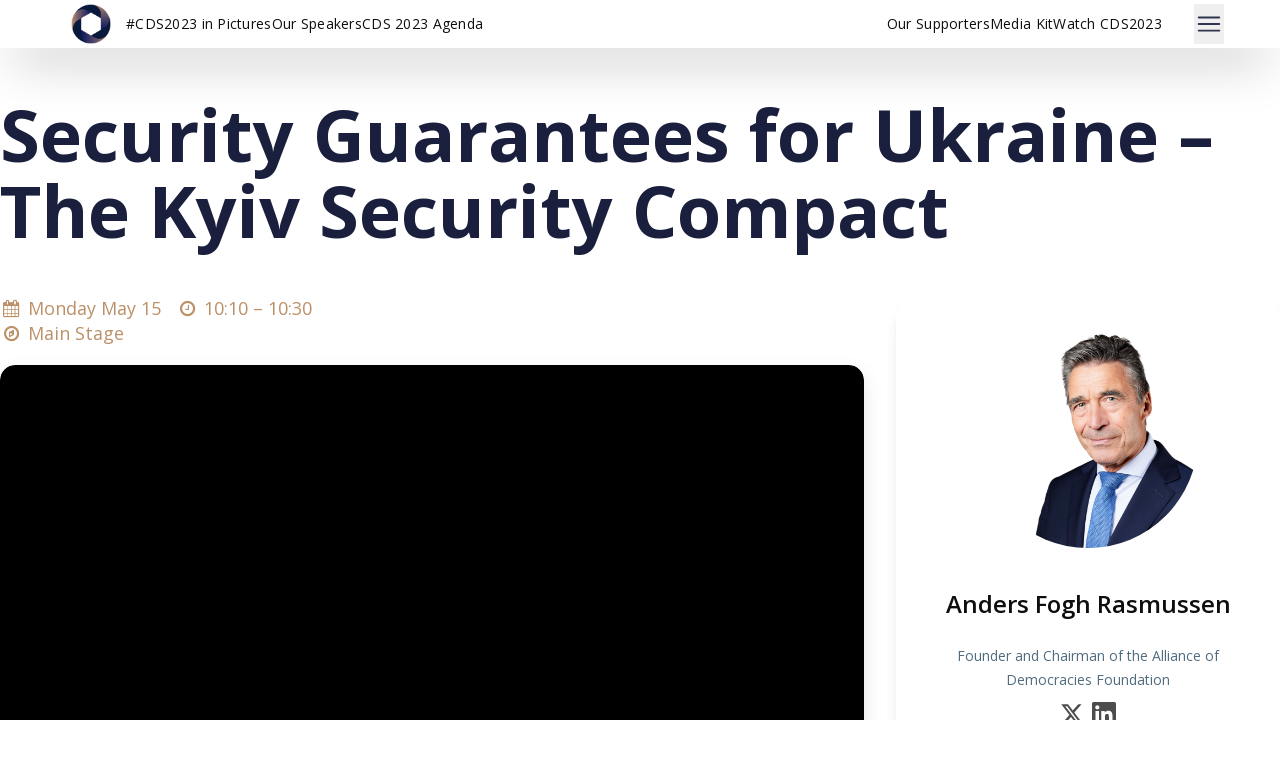

--- FILE ---
content_type: text/html; charset=utf-8
request_url: https://copenhagendemocracysummit.com/2023/sessions/2616/security-guarantees-for-ukraine-%E2%80%93-the-kyiv-security-compact
body_size: 8471
content:
<!DOCTYPE html>
<html lang="en" prefix="og: http://ogp.me/ns#">
  <head>
    <meta charset="utf-8">
    <meta http-equiv="X-UA-Compatible" content="IE=edge">
    <meta name="viewport" content="width=device-width, initial-scale=1">
    <meta name="author" content="Trifork">
    <meta property="og:type" content="website">
    <meta property="og:url" content="https://copenhagendemocracysummit.com/2023/sessions/2616/security-guarantees-for-ukraine-%E2%80%93-the-kyiv-security-compact">
<script type="application/ld+json">{"@context":"http://schema.org","@type":"VideoObject","author":[{"@type":"Person","familyName":"Fogh Rasmussen","givenName":"Anders","name":"Anders Fogh Rasmussen","url":"https://gotopia.tech/experts/589/anders-fogh-rasmussen"},{"@type":"Person","familyName":"Yermak","givenName":"Andriy","name":"Andriy Yermak","url":"https://gotopia.tech/experts/1487/andriy-yermak"},{"@type":"Person","familyName":"Meserve (Host and Moderator)","givenName":"Jeanne","name":"Jeanne Meserve (Host and Moderator)","url":"https://gotopia.tech/experts/727/jeanne-meserve-host-and-moderator"}],"dateModified":"2024-05-03T13:00:05","datePublished":"2023-04-02T15:41:24","description":"","embedUrl":"https://www.youtube.com/embed/yHhc6RZTikw","name":"Security Guarantees for Ukraine – The Kyiv Security Compact   ","thumbnailUrl":null,"uploadDate":null,"url":"https://copenhagendemocracysummit.com/2023/sessions/2616/security-guarantees-for-ukraine-%E2%80%93-the-kyiv-security-compact"}</script>
<link rel="canonical" href="https://copenhagendemocracysummit.com/2023/sessions/2616/security-guarantees-for-ukraine-%E2%80%93-the-kyiv-security-compact">


<meta content="Conference talk with Anders Fogh Rasmussen, Andriy Yermak and Jeanne Meserve (Host and Moderator) at Copenhagen Democracy Summit 2023" name="description"><meta content="https://copenhagendemocracysummit.com/images/conferences/cds-16a3a35d51d39a8123bf21916e51bf2f.jpg?vsn=d" name="thumbnail"><meta content="summary" name="twitter:card"><meta content="Security Guarantees for Ukraine – The Kyiv Security Compact   " name="twitter:title"><meta content="Conference talk with Anders Fogh Rasmussen, Andriy Yermak and Jeanne Meserve (Host and Moderator) at Copenhagen Democracy Summit 2023" name="twitter:description"><meta content="https://copenhagendemocracysummit.com/images/conferences/cds-16a3a35d51d39a8123bf21916e51bf2f.jpg?vsn=d" name="twitter:image"><meta content="The Logo for Copenhagen Democracy Summit 2023" name="twitter:image:alt"><meta content="Security Guarantees for Ukraine – The Kyiv Security Compact   " property="og:title"><meta content="Conference talk with Anders Fogh Rasmussen, Andriy Yermak and Jeanne Meserve (Host and Moderator) at Copenhagen Democracy Summit 2023" property="og:description"><meta content="https://copenhagendemocracysummit.com/images/conferences/cds-16a3a35d51d39a8123bf21916e51bf2f.jpg?vsn=d" property="og:image">

    <title>
Security Guarantees for Ukraine – The Kyiv Security Compact   
    </title>
    <link rel="shortcut icon" type="image/x-icon" href="/images/favicons/cds_favicon-e90ed3025ced626c675620c95a95fd43.png?vsn=d">
    <link phx-track-static rel="stylesheet" href="/css/conference-6590f175a08e769caadce70107e3d395.css?vsn=d">
    <link rel="stylesheet" href="https://fonts.googleapis.com/icon?family=Material+Icons">
    <link rel="stylesheet" href="https://fonts.googleapis.com/css?family=Source+Sans+Pro:200,300,400,600,700,900,200italic,300italic,400italic,600italic,700italic,900italic">
    <link rel="stylesheet" href="https://maxcdn.bootstrapcdn.com/font-awesome/4.5.0/css/font-awesome.min.css">
    <link rel="stylesheet" href="https://fonts.googleapis.com/css?family=Lato:400,700,700italic,400italic,100italic,100,300italic,300">
    <link rel="stylesheet" href="https://fonts.googleapis.com/css?family=Open+Sans:300,400,600,700,800">
    <script src="https://ajax.googleapis.com/ajax/libs/jquery/2.1.4/jquery.min.js">
    </script>
    <script src="https://www.google.com/recaptcha/api.js">
    </script>
    <script src="https://js.stripe.com/v3/">
    </script>

<script async data-domain="copenhagendemocracysummit.com" src="https://plausible.io/js/plausible.js">
</script>

<meta content="JQFKVT5vRAw1fEwNBF0FDzkJPXwWHSo3sIxmQ6wMPE6yc8O_MOt9tidC" name="csrf-token">

  </head>

  <body data-js-view-name="SessionShowView" class="theme-democracy-summit">




  <!-- desktop menu -->
  <div id="conference-sticky-menu" class="flex tw-link sticky top-0 z-sticky-menu bg-neutral-white text-neutral-dark bg-opacity-90 items-center px-6 lg:px-14 h-[48px] shadow-2xl " x-data="{
      showDropdownMenu: false,
      toggleDropdownMenu() {
          if (this.open) {
              return this.closeDropdownMenu();
          }
          this.showDropdownMenu = true;
      },
      closeDropdownMenu() {
          if (!this.showDropdownMenu) return;
          this.showDropdownMenu = false;
      }
  }">
    <div class="tw-hidden lg:flex items-center gap-6 lg:gap-14 flex-grow">
      <a class="flex" href="/2023" aria-label="Go to homepage">

          <img src="/images/cds_logo.png?not-from-cache-please" alt="conference logo" class="w-[70px] h-[40px] object-contain">

      </a>
      <ul class="flex gap-4 lg:gap-8 items-center m-0">

          <a class="tw-link hover:underline hover:text-inherit" id="left_menu_item_1" href="https://www.flickr.com/photos/allianceofdemocracies/albums">
            <li>
#CDS2023 in Pictures
            </li>
          </a>

          <a class="tw-link hover:underline hover:text-inherit" id="left_menu_item_2" href="/2023/speakers">
            <li>
Our Speakers 
            </li>
          </a>

          <a class="tw-link hover:underline hover:text-inherit" id="left_menu_item_3" href="https://copenhagendemocracysummit.com/2023/schedule">
            <li>
CDS 2023 Agenda
            </li>
          </a>


      </ul>
    </div>
    <div class="lg:tw-hidden gap-6">
      <a class="flex" href="/2023" aria-label="Go to homepage">

          <img src="/images/cds_logo.png?not-from-cache-please" alt="conference logo" class="w-[70px] h-[40px] object-contain">

      </a>
    </div>
    <div class="flex lg:hidden flex-grow"></div>
    <div class="tw-hidden lg:flex items-center">
      <ul class="flex gap-4 lg:gap-8 items-center m-0">

          <a class="tw-link hover:underline" id="right_menu_item_1" href="/2023#sponsors">
            <li>
Our Supporters
            </li>
          </a>

          <a class="tw-link hover:underline" id="right_menu_item_2" href="https://drive.google.com/drive/folders/1tSvCn_3Z706lwddSh9w3UGIjIBIuJeEi?usp=sharing">
            <li>
Media Kit 
            </li>
          </a>

          <a class="tw-link hover:underline" id="right_menu_item_3" href="https://www.youtube.com/playlist?list=PLy5ruQHLG0JRPvfnTqpcDhoA2DszzFcyj">
            <li>
Watch CDS2023
            </li>
          </a>



      </ul>
    </div>
    
    <button aria-label="Open menu" class="ml-8 w-[30px] h-[40px] flex-shrink-0" x-on:click="$dispatch('show-full-menu')">
<svg xmlns="http://www.w3.org/2000/svg" fill="none" viewbox="0 0 24 24" stroke-width="1.5" stroke="currentColor" class="w-6 h-6 w-full h-full text-conference-base"><path stroke-linecap="round" stroke-linejoin="round" d="M3.75 6.75h16.5M3.75 12h16.5m-16.5 5.25h16.5"></path></svg>
    </button>
  </div>


  <!-- Full Menu Overlay -->
  <div @show-full-menu.window="showFullMenu=true;" x-data="{showFullMenu: false}" class="block fixed right-[20px] z-full-menu-overlay text-conference-menu-link ">
    <div class="block relative z-full-menu-overlay" aria-labelledby="slide-over-title" role="dialog" aria-modal="true" x-show="showFullMenu" x-cloak>
      <!--    Background backdrop    -->
      <div class="fixed inset-0 bg-gray-500 bg-opacity-75 transition-opacity" x-show="showFullMenu" x-on:click="showFullMenu=false" x-transition:enter="transition ease-in-out duration-500" x-transition:enter-start="opacity-0" x-transition:enter-end="opacity-100" x-transition:leave="transition ease-in-out duration-500" x-transition:leave-start="opacity-100" x-transition:leave-end="opacity-0" x-cloak>
      </div>

      <div class="fixed inset-0 overflow-hidden" x-show="showFullMenu" x-transition:enter="transition ease-in-out duration-500" x-transition:enter-start="opacity-0" x-transition:enter-end="opacity-100" x-transition:leave="transition ease-in-out duration-500" x-transition:leave-start="opacity-100" x-transition:leave-end="opacity-0" x-cloak>
        <div class="absolute inset-0 overflow-hidden">
          <div x-on:click.outside="showFullMenu=false" class="pointer-events-none fixed inset-y-0 right-0 flex max-w-full">
            <!--          Slide-over panel        -->
            <div class="pointer-events-auto w-screen max-w-md bg-conference-base" x-show="showFullMenu" x-transition:enter="transform transition ease-in-out duration-500" x-transition:enter-start="translate-x-full" x-transition:enter-end="translate-x-0" x-transition:leave="transform transition ease-in-out duration-500" x-transition:leave-start="translate-x-0" x-transition:leave-end="translate-x-full" x-cloak>
              <div class="flex h-full flex-col overflow-y-auto py-6 shadow-xl">
                <ul class="text-md flex flex-col gap-3 items-end m-0 p-2 ">
                  <li class="mx-3 flex h-10 items-center !text-right">
                    <button x-on:click="showFullMenu=false" type="button" class="rounded-md bg-white text-conference-base hover:text-gray-500 focus:outline-none focus:ring-2 focus:ring-indigo-500 focus:ring-offset-2">
                      <span class="sr-only">Close panel</span>
                      <!-- Heroicon name: outline/x -->
                      <svg class="h-6 w-6" xmlns="http://www.w3.org/2000/svg" fill="none" viewBox="0 0 24 24" stroke-width="2" stroke="currentColor" aria-hidden="true">
                        <path stroke-linecap="round" stroke-linejoin="round" d="M6 18L18 6M6 6l12 12"></path>
                      </svg>
                    </button>
                  </li>
                  <a class="tw-subtext" href="/2023">
                    <li>
                      Home
                    </li>
                  </a>

                    <a class="tw-subtext" id="left_menu_item_1" href="https://www.flickr.com/photos/allianceofdemocracies/albums">
                      <li>
#CDS2023 in Pictures
                      </li>
                    </a>

                    <a class="tw-subtext" id="left_menu_item_2" href="/2023/speakers">
                      <li>
Our Speakers 
                      </li>
                    </a>

                    <a class="tw-subtext" id="left_menu_item_3" href="https://copenhagendemocracysummit.com/2023/schedule">
                      <li>
CDS 2023 Agenda
                      </li>
                    </a>


                    <a class="tw-subtext" id="right_menu_item_1" href="/2023#sponsors">
                      <li>
Our Supporters
                      </li>
                    </a>

                    <a class="tw-subtext" id="right_menu_item_2" href="https://drive.google.com/drive/folders/1tSvCn_3Z706lwddSh9w3UGIjIBIuJeEi?usp=sharing">
                      <li>
Media Kit 
                      </li>
                    </a>

                    <a class="tw-subtext" id="right_menu_item_3" href="https://www.youtube.com/playlist?list=PLy5ruQHLG0JRPvfnTqpcDhoA2DszzFcyj">
                      <li>
Watch CDS2023
                      </li>
                    </a>



                </ul>
              </div>
            </div>
          </div>
        </div>
      </div>
    </div>
  </div>

<div id="phx-GIy8ycpSyjPQj6WC" data-phx-session="SFMyNTY.[base64].MwBtQWiJ3mQcYED-sNoueW-_UFoPUacPuHKtfbxGxbY" data-phx-static="SFMyNTY.g2gDaAJhBXQAAAADdwJpZG0AAAAUcGh4LUdJeTh5Y3BTeWpQUWo2V0N3BWZsYXNodAAAAAB3CmFzc2lnbl9uZXdqbgYARtRl4JsBYgABUYA.XC4nUWTf59vIT60t5IuWloSkbFjlSUCjf1YhMZuLSGE"></div>

  <div>
    <div class="relative bg-gray-100 w-full h-full">
      <div class="w-full relative z-2 right-0 bg-white transition-right duration-200 ease-in-out">
        <main id="main_content" class="relative z-1 w-full h-full">
<div class="flex w-full flex-col items-center justify-center relative px-6 py-12">
  <div class="max-w-main-container xl:min-w-screen-xl flex flex-col w-full items-center justify-center">
    
  <div class="w-full flex flex-col space-y-2 justify-center items-start mb-8 lg:mb-12 ">
  <h1 class="tw-h1-responsive font-bold text-conference-base">Security Guarantees for Ukraine – The Kyiv Security Compact   </h1>
  
</div>
  <div class="w-full flex lg:flex-row flex-col lg:space-x-8">
    <div class="flex-grow">
      <div class="session_time">

<div class="time-and-place">











<span class="datetime">
  <i class="fa fa-fw fa-calendar" aria-hidden="true"></i>
  <div class="datetime__date">Monday May 15</div>
  <i class="fa fa-fw fa-clock-o" aria-hidden="true"></i>
  <div class="datetime__time">10:10 – </div>
  <div class="datetime__time">10:30</div>

</span>



  <div class="location">
      <i class="fa fa-fw fa-compass" aria-hidden="true"></i>
      <div class="location__room-name">Main Stage</div>
  </div>

</div>


      </div>

        <div>

<div class="ytvideo-component">
  <div class="video-container">
    <iframe src="https://www.youtube-nocookie.com/embed/yHhc6RZTikw"
        frameBorder="0" allowFullScreen>
    </iframe>
  </div>
</div>



          <br>
          <br>
        </div>

      <div class="session__description flex flex-col space-y-6">
        <div class="prose prose-p:tw-body-responsive prose-strong:font-bold w-full max-w-full">
  
</div>
      </div>

      <div class="flex gap-4 tw-body mt-4">

      </div>
    </div>
    <div class="flex flex-col space-y-4 my-8 lg:my-0 lg:w-[384px] flex-shrink-0">

        <div class="relative p-8 bg-neutral-white bg-opacity-[0.9] shadow-lg rounded-3xl text-center overflow-hidden
  false
">
  
  <a href="/2023/speakers/2630" class="hover:no-underline">
    <div class="w-full flex justify-center overflow-hidden flex-shrink-0">
      <img class="h-[220px] w-[220px]
          rounded-full object-contain text-neutral-white" src="https://files.gotocon.com/uploads/portraits/conference_speakers/2630/square_large/anders_fogh%20rasmussen_conference_64_1682508996.png" alt="profile photo of Anders Fogh Rasmussen">
    </div>
    <div class="w-full text-neutral-dark flex justify-center overflow-hidden flex-shrink-0 mt-10">
      <h4 class="tw-h4 font-semibold">
        Anders Fogh Rasmussen
      </h4>
    </div>
    <div class="h-[50px] w-full flex justify-center grow mt-6" title="Founder and Chairman of the Alliance of Democracies Foundation">
      <p class="tw-body-small text-neutral-gray m-0 text-opacity-70 line-clamp-2">
        Founder and Chairman of the Alliance of Democracies Foundation
      </p>
    </div>
  </a>
  <div class="flex justify-center items-center space-x-2">
    <div class="flex space-x-2 flex-wrap justify-center mt-2 items-center">
  
    <a class="h-6 w-6" href="https://twitter.com/AndersFoghR" target="_blank">
      <svg class="w-full h-full" viewbox="0 0 24 24" xmlns="http://www.w3.org/2000/svg" fill="currentColor" aria-hidden="true"><g><path d="M18.244 2.25h3.308l-7.227 8.26 8.502 11.24H16.17l-5.214-6.817L4.99 21.75H1.68l7.73-8.835L1.254 2.25H8.08l4.713 6.231zm-1.161 17.52h1.833L7.084 4.126H5.117z"></path></g></svg>
    </a>
  
    <a class="h-6 w-6" href="https://www.linkedin.com/in/anders-fogh-rasmussen" target="_blank">
      <svg class="w-full h-full" width="24" height="24" viewbox="0 0 24 24" version="1.1" xmlns="http://www.w3.org/2000/svg" xmlns:xlink="http://www.w3.org/1999/xlink" fill="currentColor"><title>linkedin</title><g stroke="none" stroke-width="1" fill="inherit" fill-rule="evenodd"><g transform="translate(-848.000000, -412.000000)" fill-rule="nonzero" fill="inherit"><g id="linkedin" transform="translate(848.000000, 412.000000)"><path d="M20.447,20.452 L16.893,20.452 L16.893,14.883 C16.893,13.555 16.866,11.846 15.041,11.846 C13.188,11.846 12.905,13.291 12.905,14.785 L12.905,20.452 L9.351,20.452 L9.351,9 L12.765,9 L12.765,10.561 L12.811,10.561 C13.288,9.661 14.448,8.711 16.181,8.711 C19.782,8.711 20.448,11.081 20.448,14.166 L20.448,20.452 L20.447,20.452 Z M5.337,7.433 C4.193,7.433 3.274,6.507 3.274,5.368 C3.274,4.23 4.194,3.305 5.337,3.305 C6.477,3.305 7.401,4.23 7.401,5.368 C7.401,6.507 6.476,7.433 5.337,7.433 Z M7.119,20.452 L3.555,20.452 L3.555,9 L7.119,9 L7.119,20.452 Z M22.225,0 L1.771,0 C0.792,0 0,0.774 0,1.729 L0,22.271 C0,23.227 0.792,24 1.771,24 L22.222,24 C23.2,24 24,23.227 24,22.271 L24,1.729 C24,0.774 23.2,0 22.222,0 L22.225,0 Z" id="Shape"></path></g></g></g></svg>
    </a>
  
  
</div>
    
    
  </div>
  <div class="w-full tw-body-small text-neutral-gray">
    
    
  </div>
</div>

        <div class="relative p-8 bg-neutral-white bg-opacity-[0.9] shadow-lg rounded-3xl text-center overflow-hidden
  false
">
  
  <a href="/2023/speakers/2806" class="hover:no-underline">
    <div class="w-full flex justify-center overflow-hidden flex-shrink-0">
      <img class="h-[220px] w-[220px]
          rounded-full object-contain text-neutral-white" src="https://files.gotocon.com/uploads/portraits/conference_speakers/2806/square_large/andriy_yermak_conference_64_1682415446.png" alt="profile photo of Andriy Yermak">
    </div>
    <div class="w-full text-neutral-dark flex justify-center overflow-hidden flex-shrink-0 mt-10">
      <h4 class="tw-h4 font-semibold">
        Andriy Yermak
      </h4>
    </div>
    <div class="h-[50px] w-full flex justify-center grow mt-6" title="Head of the Office of the President of Ukraine">
      <p class="tw-body-small text-neutral-gray m-0 text-opacity-70 line-clamp-2">
        Head of the Office of the President of Ukraine
      </p>
    </div>
  </a>
  <div class="flex justify-center items-center space-x-2">
    <div class="flex space-x-2 flex-wrap justify-center mt-2 items-center">
  
    <a class="h-6 w-6" href="https://twitter.com/AndriyYermak" target="_blank">
      <svg class="w-full h-full" viewbox="0 0 24 24" xmlns="http://www.w3.org/2000/svg" fill="currentColor" aria-hidden="true"><g><path d="M18.244 2.25h3.308l-7.227 8.26 8.502 11.24H16.17l-5.214-6.817L4.99 21.75H1.68l7.73-8.835L1.254 2.25H8.08l4.713 6.231zm-1.161 17.52h1.833L7.084 4.126H5.117z"></path></g></svg>
    </a>
  
  
</div>
    
    
  </div>
  <div class="w-full tw-body-small text-neutral-gray">
    
    
  </div>
</div>

        <div class="relative p-8 bg-neutral-white bg-opacity-[0.9] shadow-lg rounded-3xl text-center overflow-hidden
  false
">
  
  <a href="/2023/speakers/2659" class="hover:no-underline">
    <div class="w-full flex justify-center overflow-hidden flex-shrink-0">
      <img class="h-[220px] w-[220px]
          rounded-full object-contain text-neutral-white" src="https://files.gotocon.com/uploads/portraits/conference_speakers/2659/square_large/jeanne_meserve%20%28moderator%29_conference_64_1682413835.png" alt="profile photo of Jeanne Meserve (Host and Moderator)">
    </div>
    <div class="w-full text-neutral-dark flex justify-center overflow-hidden flex-shrink-0 mt-10">
      <h4 class="tw-h4 font-semibold">
        Jeanne Meserve (Host and Moderator)
      </h4>
    </div>
    <div class="h-[50px] w-full flex justify-center grow mt-6" title="Moderator, Host of the NatSec Tech Podcast, TCEI Member and Former Anchor and Correspondent for CNN and ABC News">
      <p class="tw-body-small text-neutral-gray m-0 text-opacity-70 line-clamp-2">
        Moderator, Host of the NatSec Tech Podcast, TCEI Member and Former Anchor and Correspondent for CNN and ABC News
      </p>
    </div>
  </a>
  <div class="flex justify-center items-center space-x-2">
    <div class="flex space-x-2 flex-wrap justify-center mt-2 items-center">
  
    <a class="h-6 w-6" href="https://twitter.com/JeanneMeserve" target="_blank">
      <svg class="w-full h-full" viewbox="0 0 24 24" xmlns="http://www.w3.org/2000/svg" fill="currentColor" aria-hidden="true"><g><path d="M18.244 2.25h3.308l-7.227 8.26 8.502 11.24H16.17l-5.214-6.817L4.99 21.75H1.68l7.73-8.835L1.254 2.25H8.08l4.713 6.231zm-1.161 17.52h1.833L7.084 4.126H5.117z"></path></g></svg>
    </a>
  
    <a class="h-6 w-6" href="https://www.linkedin.com/in/jeanne-meserve-10b03841" target="_blank">
      <svg class="w-full h-full" width="24" height="24" viewbox="0 0 24 24" version="1.1" xmlns="http://www.w3.org/2000/svg" xmlns:xlink="http://www.w3.org/1999/xlink" fill="currentColor"><title>linkedin</title><g stroke="none" stroke-width="1" fill="inherit" fill-rule="evenodd"><g transform="translate(-848.000000, -412.000000)" fill-rule="nonzero" fill="inherit"><g id="linkedin" transform="translate(848.000000, 412.000000)"><path d="M20.447,20.452 L16.893,20.452 L16.893,14.883 C16.893,13.555 16.866,11.846 15.041,11.846 C13.188,11.846 12.905,13.291 12.905,14.785 L12.905,20.452 L9.351,20.452 L9.351,9 L12.765,9 L12.765,10.561 L12.811,10.561 C13.288,9.661 14.448,8.711 16.181,8.711 C19.782,8.711 20.448,11.081 20.448,14.166 L20.448,20.452 L20.447,20.452 Z M5.337,7.433 C4.193,7.433 3.274,6.507 3.274,5.368 C3.274,4.23 4.194,3.305 5.337,3.305 C6.477,3.305 7.401,4.23 7.401,5.368 C7.401,6.507 6.476,7.433 5.337,7.433 Z M7.119,20.452 L3.555,20.452 L3.555,9 L7.119,9 L7.119,20.452 Z M22.225,0 L1.771,0 C0.792,0 0,0.774 0,1.729 L0,22.271 C0,23.227 0.792,24 1.771,24 L22.222,24 C23.2,24 24,23.227 24,22.271 L24,1.729 C24,0.774 23.2,0 22.222,0 L22.225,0 Z" id="Shape"></path></g></g></g></svg>
    </a>
  
    <a class="h-6 w-6" href="https://www.jeannemeserve.com" target="_blank">
      <svg class="w-full h-full" width="19" height="18" viewbox="0 0 19 18" fill="currentColor" xmlns="http://www.w3.org/2000/svg"><path d="M10.6907 17.9998C11.6513 16.3036 12.334 14.4642 12.713 12.5522H17.5488C16.3391 15.4169 13.7554 17.4697 10.6907 17.9998Z" fill="inherit"></path><path d="M8.18972 17.219C8.37654 17.567 8.7393 17.7834 9.13397 17.7834C9.52865 17.7834 9.8914 17.567 10.0782 17.219C10.8668 15.7532 11.4405 14.1816 11.7807 12.5522H6.48657H6.48735C6.82753 14.1815 7.40124 15.7531 8.18982 17.219H8.18972Z" fill="inherit"></path><path d="M7.57702 17.9998C4.51306 17.4697 1.92857 15.4169 0.719727 12.5522H5.5555H5.55472C5.93382 14.4641 6.61652 16.3035 7.57704 17.9998H7.57702Z" fill="inherit"></path><path d="M12.8701 6.36035C13.1254 8.11029 13.1254 9.88824 12.8701 11.6381H17.8779C18.3971 9.917 18.3971 8.08135 17.8779 6.36035H12.8701Z" fill="inherit"></path><path d="M11.9463 11.6381C12.2156 9.88898 12.2156 8.10945 11.9463 6.36035H6.32115C6.0518 8.10951 6.0518 9.88904 6.32115 11.6381H11.9463Z" fill="inherit"></path><path d="M5.39718 11.6381C5.14186 9.8882 5.14186 8.11025 5.39718 6.36035H0.389422C-0.129807 8.08149 -0.129807 9.91714 0.389422 11.6381H5.39718Z" fill="inherit"></path><path d="M10.6907 0C11.6513 1.69623 12.334 3.53486 12.713 5.44757H17.5488C16.3391 2.5821 13.7554 0.53009 10.6907 0Z" fill="inherit"></path><path d="M8.18953 0.780187C7.40097 2.24601 6.82725 3.81764 6.48706 5.44697H11.7812H11.7804C11.4402 3.81768 10.8665 2.2461 10.0779 0.780187C9.89111 0.432221 9.52836 0.21582 9.13368 0.21582C8.739 0.21582 8.37625 0.432221 8.18943 0.780187H8.18953Z" fill="inherit"></path><path d="M0.719727 5.44757H5.5555H5.55472C5.93382 3.53492 6.61652 1.69629 7.57704 0C4.51308 0.53013 1.92859 2.5821 0.719745 5.44757H0.719727Z" fill="inherit"></path></svg>
    </a>
  
  
</div>
    
    
  </div>
  <div class="w-full tw-body-small text-neutral-gray">
    
    
  </div>
</div>


    </div>
  </div>

    <div class="mt-6 lg:mt-16 flex flex-col w-full lg:bg-conference-secondary lg:border-l-8 border-conference-secondary bg-opacity-20 lg:p-8 rounded rounded-2xl space-y-4 lg:space-y-8">
      <h3 class="tw-h3-responsive font-semibold ">
Related Sessions
      </h3>
      <div class="flex overflow-auto scroll snap-x snap-proximity space-x-8 py-0 lg:py-8">

          <div class="snap-center lg:flex-shrink-0 min-w-[320px]">

            <div class="relative w-full lg:w-[384px] p-6 lg:p-8 bg-neutral-white bg-opacity-[0.9] shadow-lg rounded-3xl overflow-hidden hover:transform hover:duration-300 hover:scale-105 hover:shadow-xl">
  <a href="https://copenhagendemocracysummit.com/2023/sessions/2615/keynote-securing-ukraines-victory" class="hover:no-underline">
    <p class="tw-body-small text-neutral-gray m-0 text-opacity-70 line-clamp-2">
      Monday May 15 @ 09:55
    </p>
    <div class="h-18 w-full text-neutral-dark flex flex-col overflow-hidden flex-shrink-0 ">
      <h4 class="font-semibold line-clamp-3">
        Keynote: Securing Ukraine’s Victory 
      </h4>
    </div>
    <div class="flex flex-col w-full mt-4 space-y-4 ">
      
        <div class="flex flex-row gap-4 w-full">
          <img class="h-20 rounded object-contain text-neutral-white shadow" src="https://files.gotocon.com/uploads/portraits/1239/thumb/volodymyr_zelenskyy_1682412928.png" alt="profile photo of Volodymyr Zelenskyy*">
          <div class="flex grow items-center ">
            <p class="tw-body-small text-neutral-gray m-0 text-opacity-70 line-clamp-2">
              Volodymyr Zelenskyy*
            </p>
          </div>
        </div>
      
    </div>
    
  </a>
</div>
          </div>

          <div class="snap-center lg:flex-shrink-0 min-w-[320px]">

            <div class="relative w-full lg:w-[384px] p-6 lg:p-8 bg-neutral-white bg-opacity-[0.9] shadow-lg rounded-3xl overflow-hidden hover:transform hover:duration-300 hover:scale-105 hover:shadow-xl">
  <a href="https://copenhagendemocracysummit.com/2023/sessions/2617/standing-up-to-authoritarianism-%E2%80%93-view-from-free-belarus" class="hover:no-underline">
    <p class="tw-body-small text-neutral-gray m-0 text-opacity-70 line-clamp-2">
      Monday May 15 @ 11:45
    </p>
    <div class="h-18 w-full text-neutral-dark flex flex-col overflow-hidden flex-shrink-0 ">
      <h4 class="font-semibold line-clamp-3">
        Standing up to Authoritarianism – View from Free Belarus
      </h4>
    </div>
    <div class="flex flex-col w-full mt-4 space-y-4 ">
      
        <div class="flex flex-row gap-4 w-full">
          <img class="h-20 rounded object-contain text-neutral-white shadow" src="https://files.gotocon.com/uploads/portraits/1168/thumb/sviatlana_tsikhanouskaya_1682414551.png" alt="profile photo of Sviatlana Tsikhanouskaya">
          <div class="flex grow items-center ">
            <p class="tw-body-small text-neutral-gray m-0 text-opacity-70 line-clamp-2">
              Sviatlana Tsikhanouskaya
            </p>
          </div>
        </div>
      
        <div class="flex flex-row gap-4 w-full">
          <img class="h-20 rounded object-contain text-neutral-white shadow" src="https://files.gotocon.com/uploads/portraits/conference_speakers/2744/thumb/jonas_parello-plesner%20%28moderator%29_conference_64_1682412871.png" alt="profile photo of Jonas Parello-Plesner (Moderator)">
          <div class="flex grow items-center ">
            <p class="tw-body-small text-neutral-gray m-0 text-opacity-70 line-clamp-2">
              Jonas Parello-Plesner (Moderator)
            </p>
          </div>
        </div>
      
    </div>
    
  </a>
</div>
          </div>

          <div class="snap-center lg:flex-shrink-0 min-w-[320px]">

            <div class="relative w-full lg:w-[384px] p-6 lg:p-8 bg-neutral-white bg-opacity-[0.9] shadow-lg rounded-3xl overflow-hidden hover:transform hover:duration-300 hover:scale-105 hover:shadow-xl">
  <a href="https://copenhagendemocracysummit.com/2023/sessions/2618/ukraines-path-to-victory" class="hover:no-underline">
    <p class="tw-body-small text-neutral-gray m-0 text-opacity-70 line-clamp-2">
      Monday May 15 @ 10:30
    </p>
    <div class="h-18 w-full text-neutral-dark flex flex-col overflow-hidden flex-shrink-0 ">
      <h4 class="font-semibold line-clamp-3">
        Ukraine&#39;s Path to Victory 
      </h4>
    </div>
    <div class="flex flex-col w-full mt-4 space-y-4 ">
      
        <div class="flex flex-row gap-4 w-full">
          <img class="h-20 rounded object-contain text-neutral-white shadow" src="https://files.gotocon.com/uploads/portraits/1433/thumb/kaja_kallas_1746552570.png" alt="profile photo of Kaja Kallas">
          <div class="flex grow items-center ">
            <p class="tw-body-small text-neutral-gray m-0 text-opacity-70 line-clamp-2">
              Kaja Kallas
            </p>
          </div>
        </div>
      
        <div class="flex flex-row gap-4 w-full">
          <img class="h-20 rounded object-contain text-neutral-white shadow" src="https://files.gotocon.com/uploads/portraits/conference_speakers/2718/thumb/jamil_anderlini%20%28moderator%29_conference_64_1682411883.png" alt="profile photo of Jamil Anderlini (Moderator)">
          <div class="flex grow items-center ">
            <p class="tw-body-small text-neutral-gray m-0 text-opacity-70 line-clamp-2">
              Jamil Anderlini (Moderator)
            </p>
          </div>
        </div>
      
    </div>
    
  </a>
</div>
          </div>

          <div class="snap-center lg:flex-shrink-0 min-w-[320px]">

            <div class="relative w-full lg:w-[384px] p-6 lg:p-8 bg-neutral-white bg-opacity-[0.9] shadow-lg rounded-3xl overflow-hidden hover:transform hover:duration-300 hover:scale-105 hover:shadow-xl">
  <a href="https://copenhagendemocracysummit.com/2023/sessions/2623/secgen-to-former-secgen-view-from-nato" class="hover:no-underline">
    <p class="tw-body-small text-neutral-gray m-0 text-opacity-70 line-clamp-2">
      Monday May 15 @ 12:10
    </p>
    <div class="h-18 w-full text-neutral-dark flex flex-col overflow-hidden flex-shrink-0 ">
      <h4 class="font-semibold line-clamp-3">
        SecGen to Former SecGen: View from NATO 
      </h4>
    </div>
    <div class="flex flex-col w-full mt-4 space-y-4 ">
      
        <div class="flex flex-row gap-4 w-full">
          <img class="h-20 rounded object-contain text-neutral-white shadow" src="https://files.gotocon.com/uploads/portraits/conference_speakers/2820/thumb/jens_stoltenberg_conference_64_1682686772.png" alt="profile photo of Jens Stoltenberg*">
          <div class="flex grow items-center ">
            <p class="tw-body-small text-neutral-gray m-0 text-opacity-70 line-clamp-2">
              Jens Stoltenberg*
            </p>
          </div>
        </div>
      
        <div class="flex flex-row gap-4 w-full">
          <img class="h-20 rounded object-contain text-neutral-white shadow" src="https://files.gotocon.com/uploads/portraits/conference_speakers/2630/thumb/anders_fogh%20rasmussen_conference_64_1682508996.png" alt="profile photo of Anders Fogh Rasmussen">
          <div class="flex grow items-center ">
            <p class="tw-body-small text-neutral-gray m-0 text-opacity-70 line-clamp-2">
              Anders Fogh Rasmussen
            </p>
          </div>
        </div>
      
    </div>
    
  </a>
</div>
          </div>

          <div class="snap-center lg:flex-shrink-0 min-w-[320px]">

            <div class="relative w-full lg:w-[384px] p-6 lg:p-8 bg-neutral-white bg-opacity-[0.9] shadow-lg rounded-3xl overflow-hidden hover:transform hover:duration-300 hover:scale-105 hover:shadow-xl">
  <a href="https://copenhagendemocracysummit.com/2023/sessions/2626/defending-global-values" class="hover:no-underline">
    <p class="tw-body-small text-neutral-gray m-0 text-opacity-70 line-clamp-2">
      Monday May 15 @ 14:30
    </p>
    <div class="h-18 w-full text-neutral-dark flex flex-col overflow-hidden flex-shrink-0 ">
      <h4 class="font-semibold line-clamp-3">
        Defending Global Values 
      </h4>
    </div>
    <div class="flex flex-col w-full mt-4 space-y-4 ">
      
        <div class="flex flex-row gap-4 w-full">
          <img class="h-20 rounded object-contain text-neutral-white shadow" src="https://files.gotocon.com/uploads/portraits/conference_speakers/2729/thumb/petr_pavel_conference_64_1682413183.png" alt="profile photo of Petr Pavel">
          <div class="flex grow items-center ">
            <p class="tw-body-small text-neutral-gray m-0 text-opacity-70 line-clamp-2">
              Petr Pavel
            </p>
          </div>
        </div>
      
        <div class="flex flex-row gap-4 w-full">
          <img class="h-20 rounded object-contain text-neutral-white shadow" src="https://files.gotocon.com/uploads/portraits/conference_speakers/2659/thumb/jeanne_meserve%20%28moderator%29_conference_64_1682413835.png" alt="profile photo of Jeanne Meserve (Host and Moderator)">
          <div class="flex grow items-center ">
            <p class="tw-body-small text-neutral-gray m-0 text-opacity-70 line-clamp-2">
              Jeanne Meserve (Host and Moderator)
            </p>
          </div>
        </div>
      
    </div>
    
  </a>
</div>
          </div>

          <div class="snap-center lg:flex-shrink-0 min-w-[320px]">

            <div class="relative w-full lg:w-[384px] p-6 lg:p-8 bg-neutral-white bg-opacity-[0.9] shadow-lg rounded-3xl overflow-hidden hover:transform hover:duration-300 hover:scale-105 hover:shadow-xl">
  <a href="https://copenhagendemocracysummit.com/2023/sessions/2627/countering-chinas-coercion" class="hover:no-underline">
    <p class="tw-body-small text-neutral-gray m-0 text-opacity-70 line-clamp-2">
      Monday May 15 @ 14:50
    </p>
    <div class="h-18 w-full text-neutral-dark flex flex-col overflow-hidden flex-shrink-0 ">
      <h4 class="font-semibold line-clamp-3">
        Countering China’s Coercion 
      </h4>
    </div>
    <div class="flex flex-col w-full mt-4 space-y-4 ">
      
        <div class="flex flex-row gap-4 w-full">
          <img class="h-20 rounded object-contain text-neutral-white shadow" src="https://files.gotocon.com/uploads/portraits/conference_speakers/2716/thumb/liz_truss_conference_64_1682413430.png" alt="profile photo of Liz Truss">
          <div class="flex grow items-center ">
            <p class="tw-body-small text-neutral-gray m-0 text-opacity-70 line-clamp-2">
              Liz Truss
            </p>
          </div>
        </div>
      
        <div class="flex flex-row gap-4 w-full">
          <img class="h-20 rounded object-contain text-neutral-white shadow" src="https://files.gotocon.com/uploads/portraits/conference_speakers/2718/thumb/jamil_anderlini%20%28moderator%29_conference_64_1682411883.png" alt="profile photo of Jamil Anderlini (Moderator)">
          <div class="flex grow items-center ">
            <p class="tw-body-small text-neutral-gray m-0 text-opacity-70 line-clamp-2">
              Jamil Anderlini (Moderator)
            </p>
          </div>
        </div>
      
    </div>
    
  </a>
</div>
          </div>

          <div class="snap-center lg:flex-shrink-0 min-w-[320px]">

            <div class="relative w-full lg:w-[384px] p-6 lg:p-8 bg-neutral-white bg-opacity-[0.9] shadow-lg rounded-3xl overflow-hidden hover:transform hover:duration-300 hover:scale-105 hover:shadow-xl">
  <a href="https://copenhagendemocracysummit.com/2023/sessions/2630/global-defense-for-taiwans-democracy" class="hover:no-underline">
    <p class="tw-body-small text-neutral-gray m-0 text-opacity-70 line-clamp-2">
      Monday May 15 @ 16:15
    </p>
    <div class="h-18 w-full text-neutral-dark flex flex-col overflow-hidden flex-shrink-0 ">
      <h4 class="font-semibold line-clamp-3">
        Global Defense for Taiwan’s Democracy
      </h4>
    </div>
    <div class="flex flex-col w-full mt-4 space-y-4 ">
      
        <div class="flex flex-row gap-4 w-full">
          <img class="h-20 rounded object-contain text-neutral-white shadow" src="https://files.gotocon.com/uploads/portraits/conference_speakers/2839/thumb/%E8%94%A1%E8%8B%B1%E6%96%87%20tsai_ing-wen_conference_64_1683789166.png" alt="profile photo of 蔡英文 Tsai Ing-wen*">
          <div class="flex grow items-center ">
            <p class="tw-body-small text-neutral-gray m-0 text-opacity-70 line-clamp-2">
              蔡英文 Tsai Ing-wen*
            </p>
          </div>
        </div>
      
    </div>
    
  </a>
</div>
          </div>

          <div class="snap-center lg:flex-shrink-0 min-w-[320px]">

            <div class="relative w-full lg:w-[384px] p-6 lg:p-8 bg-neutral-white bg-opacity-[0.9] shadow-lg rounded-3xl overflow-hidden hover:transform hover:duration-300 hover:scale-105 hover:shadow-xl">
  <a href="https://copenhagendemocracysummit.com/2023/sessions/2633/geo-strategic-tech-competition-is-the-u-s-%C2%A0in%C2%A0the%C2%A0lead" class="hover:no-underline">
    <p class="tw-body-small text-neutral-gray m-0 text-opacity-70 line-clamp-2">
      Monday May 15 @ 17:15
    </p>
    <div class="h-18 w-full text-neutral-dark flex flex-col overflow-hidden flex-shrink-0 ">
      <h4 class="font-semibold line-clamp-3">
        Geo-Strategic Tech Competition: Is the U.S. in the Lead?
      </h4>
    </div>
    <div class="flex flex-col w-full mt-4 space-y-4 ">
      
        <div class="flex flex-row gap-4 w-full">
          <img class="h-20 rounded object-contain text-neutral-white shadow" src="https://files.gotocon.com/uploads/portraits/1049/thumb/eric_schmidt_1682412499.png" alt="profile photo of Eric Schmidt*">
          <div class="flex grow items-center ">
            <p class="tw-body-small text-neutral-gray m-0 text-opacity-70 line-clamp-2">
              Eric Schmidt*
            </p>
          </div>
        </div>
      
        <div class="flex flex-row gap-4 w-full">
          <img class="h-20 rounded object-contain text-neutral-white shadow" src="https://files.gotocon.com/uploads/portraits/conference_speakers/2659/thumb/jeanne_meserve%20%28moderator%29_conference_64_1682413835.png" alt="profile photo of Jeanne Meserve (Host and Moderator)">
          <div class="flex grow items-center ">
            <p class="tw-body-small text-neutral-gray m-0 text-opacity-70 line-clamp-2">
              Jeanne Meserve (Host and Moderator)
            </p>
          </div>
        </div>
      
    </div>
    
  </a>
</div>
          </div>

          <div class="snap-center lg:flex-shrink-0 min-w-[320px]">

            <div class="relative w-full lg:w-[384px] p-6 lg:p-8 bg-neutral-white bg-opacity-[0.9] shadow-lg rounded-3xl overflow-hidden hover:transform hover:duration-300 hover:scale-105 hover:shadow-xl">
  <a href="https://copenhagendemocracysummit.com/2023/sessions/2644/closing-remarks" class="hover:no-underline">
    <p class="tw-body-small text-neutral-gray m-0 text-opacity-70 line-clamp-2">
      Tuesday May 16 @ 12:55
    </p>
    <div class="h-18 w-full text-neutral-dark flex flex-col overflow-hidden flex-shrink-0 ">
      <h4 class="font-semibold line-clamp-3">
        Closing Remarks
      </h4>
    </div>
    <div class="flex flex-col w-full mt-4 space-y-4 ">
      
        <div class="flex flex-row gap-4 w-full">
          <img class="h-20 rounded object-contain text-neutral-white shadow" src="https://files.gotocon.com/uploads/portraits/conference_speakers/2630/thumb/anders_fogh%20rasmussen_conference_64_1682508996.png" alt="profile photo of Anders Fogh Rasmussen">
          <div class="flex grow items-center ">
            <p class="tw-body-small text-neutral-gray m-0 text-opacity-70 line-clamp-2">
              Anders Fogh Rasmussen
            </p>
          </div>
        </div>
      
    </div>
    
  </a>
</div>
          </div>

          <div class="snap-center lg:flex-shrink-0 min-w-[320px]">

            <div class="relative w-full lg:w-[384px] p-6 lg:p-8 bg-neutral-white bg-opacity-[0.9] shadow-lg rounded-3xl overflow-hidden hover:transform hover:duration-300 hover:scale-105 hover:shadow-xl">
  <a href="https://copenhagendemocracysummit.com/2023/sessions/2658/advancing-tech-for-democracy" class="hover:no-underline">
    <p class="tw-body-small text-neutral-gray m-0 text-opacity-70 line-clamp-2">
      Tuesday May 16 @ 11:50
    </p>
    <div class="h-18 w-full text-neutral-dark flex flex-col overflow-hidden flex-shrink-0 ">
      <h4 class="font-semibold line-clamp-3">
        Advancing Tech for Democracy 
      </h4>
    </div>
    <div class="flex flex-col w-full mt-4 space-y-4 ">
      
        <div class="flex flex-row gap-4 w-full">
          <img class="h-20 rounded object-contain text-neutral-white shadow" src="https://files.gotocon.com/uploads/portraits/1131/thumb/leopoldo_lopez_1743594313.png" alt="profile photo of Leopoldo Lopez">
          <div class="flex grow items-center ">
            <p class="tw-body-small text-neutral-gray m-0 text-opacity-70 line-clamp-2">
              Leopoldo Lopez
            </p>
          </div>
        </div>
      
    </div>
    
  </a>
</div>
          </div>

          <div class="snap-center lg:flex-shrink-0 min-w-[320px]">

            <div class="relative w-full lg:w-[384px] p-6 lg:p-8 bg-neutral-white bg-opacity-[0.9] shadow-lg rounded-3xl overflow-hidden hover:transform hover:duration-300 hover:scale-105 hover:shadow-xl">
  <a href="https://copenhagendemocracysummit.com/2023/sessions/2701/message-from-the-danish-foreign-minister" class="hover:no-underline">
    <p class="tw-body-small text-neutral-gray m-0 text-opacity-70 line-clamp-2">
      Monday May 15 @ 13:00
    </p>
    <div class="h-18 w-full text-neutral-dark flex flex-col overflow-hidden flex-shrink-0 ">
      <h4 class="font-semibold line-clamp-3">
        Message from the Danish Foreign Minister 
      </h4>
    </div>
    <div class="flex flex-col w-full mt-4 space-y-4 ">
      
        <div class="flex flex-row gap-4 w-full">
          <img class="h-20 rounded object-contain text-neutral-white shadow" src="https://files.gotocon.com/uploads/portraits/606/thumb/lars_l%C3%B8kke%20rasmussen%2A_1683898647.png" alt="profile photo of Lars Løkke Rasmussen*">
          <div class="flex grow items-center ">
            <p class="tw-body-small text-neutral-gray m-0 text-opacity-70 line-clamp-2">
              Lars Løkke Rasmussen*
            </p>
          </div>
        </div>
      
    </div>
    
  </a>
</div>
          </div>

      </div>
    </div>


  </div>
</div>
        </main>
      </div>
    </div>
  </div>





<footer class="bg-black min-h-[300px] flex w-full flex-col items-center justify-center relative px-8 py-12" style="">
  <div class="max-w-main-container xl:min-w-screen-xl w-full">
    <div class="flex flex-row flex-wrap lg:flex-nowrap">
      <div class="w-full lg:w-6/12">
        <div>
          <div>Powered by</div>





          <a href="https://trifork.com">
            <img class="w-40 mt-2.5 mb-5" src="https://files.gotocon.com/uploads/files/45/original/1618834449_trifork.svg" alt="Trifork">
          </a>
        </div>
        <div class="tw-body-small-responsive text-neutral-white">

<p>The Copenhagen Democracy Summit is an annual conference bringing together political and business leaders, including current and former heads of government, from the world’s democracies. The goal of the Summit is to be the top international forum for analysis on the security and economic challenges facing the democratic world as well as a forum for analysis on the interplay between technology and democratic norms.</p>

        </div>
        <div class="mt-8 tw-body-small-responsive text-neutral-white flex flex-col space-y-1">
          <p>For more information contact:</p>
          <p><a href="/cdn-cgi/l/email-protection" class="__cf_email__" data-cfemail="9bf2f5fdf4dbfaf7f7f2faf5f8fef4fdfffef6f4f8e9faf8f2fee8b5f4e9fc">[email&#160;protected]</a></p>
          <p>Alliance of Democracies Team </p>
          <p></p>
        </div>
      </div>
      <div class="w-full lg:w-2/12"></div>
      <div class="w-full lg:w-2/12">
        <h5 class="mt-5 tw-h5-responsive text-neutral-white">Social</h5>
        <ul>

            <li>
              <span class="fa fa-twitter fa-fw"></span>&nbsp;<a href="https://twitter.com/AoDemocracies">Twitter</a>
            </li>


            <li>
              <span class="fa fa-facebook fa-fw"></span>&nbsp;<a href="https://www.facebook.com/AllianceofDemocracies/">Facebook</a>
            </li>


          <li>
            <span class="fa fa-youtube fa-fw"></span>&nbsp;<a href="https://www.youtube.com/channel/UCXgxcPyNUHaHFLj76UA3acA">YouTube</a>
          </li>
        </ul>
      </div>
      <div class="w-full lg:w-2/12">
        <div class="mt-5 tw-h5-responsive text-neutral-white">Info</div>
        <ul>
          <li>
<a href="/2023/code-of-conduct" id="code_of_conduct_link">Code of Conduct</a>
          </li>
          <li>
<a href="/2023/privacy-policy" id="privacy_policy_link">Privacy Policy</a>
          </li>

        </ul>
      </div>
    </div>
  </div>
</footer>


    <script data-cfasync="false" src="/cdn-cgi/scripts/5c5dd728/cloudflare-static/email-decode.min.js"></script><script phx-track-static type="text/javascript" src="/js/conference-a9a8c7763c7d7e50dc852a485a61f70b.js?vsn=d">
    </script>
    <script src="https://www.youtube.com/iframe_api">
</script>

  </body>
</html>

--- FILE ---
content_type: text/html; charset=utf-8
request_url: https://www.youtube-nocookie.com/embed/yHhc6RZTikw
body_size: 51023
content:
<!DOCTYPE html><html lang="en" dir="ltr" data-cast-api-enabled="true"><head><meta name="viewport" content="width=device-width, initial-scale=1"><script nonce="atbmOzTE_PvSwda228ZYxA">if ('undefined' == typeof Symbol || 'undefined' == typeof Symbol.iterator) {delete Array.prototype.entries;}</script><style name="www-roboto" nonce="DDPIbD75evJZSNEsYnPfOw">@font-face{font-family:'Roboto';font-style:normal;font-weight:400;font-stretch:100%;src:url(//fonts.gstatic.com/s/roboto/v48/KFO7CnqEu92Fr1ME7kSn66aGLdTylUAMa3GUBHMdazTgWw.woff2)format('woff2');unicode-range:U+0460-052F,U+1C80-1C8A,U+20B4,U+2DE0-2DFF,U+A640-A69F,U+FE2E-FE2F;}@font-face{font-family:'Roboto';font-style:normal;font-weight:400;font-stretch:100%;src:url(//fonts.gstatic.com/s/roboto/v48/KFO7CnqEu92Fr1ME7kSn66aGLdTylUAMa3iUBHMdazTgWw.woff2)format('woff2');unicode-range:U+0301,U+0400-045F,U+0490-0491,U+04B0-04B1,U+2116;}@font-face{font-family:'Roboto';font-style:normal;font-weight:400;font-stretch:100%;src:url(//fonts.gstatic.com/s/roboto/v48/KFO7CnqEu92Fr1ME7kSn66aGLdTylUAMa3CUBHMdazTgWw.woff2)format('woff2');unicode-range:U+1F00-1FFF;}@font-face{font-family:'Roboto';font-style:normal;font-weight:400;font-stretch:100%;src:url(//fonts.gstatic.com/s/roboto/v48/KFO7CnqEu92Fr1ME7kSn66aGLdTylUAMa3-UBHMdazTgWw.woff2)format('woff2');unicode-range:U+0370-0377,U+037A-037F,U+0384-038A,U+038C,U+038E-03A1,U+03A3-03FF;}@font-face{font-family:'Roboto';font-style:normal;font-weight:400;font-stretch:100%;src:url(//fonts.gstatic.com/s/roboto/v48/KFO7CnqEu92Fr1ME7kSn66aGLdTylUAMawCUBHMdazTgWw.woff2)format('woff2');unicode-range:U+0302-0303,U+0305,U+0307-0308,U+0310,U+0312,U+0315,U+031A,U+0326-0327,U+032C,U+032F-0330,U+0332-0333,U+0338,U+033A,U+0346,U+034D,U+0391-03A1,U+03A3-03A9,U+03B1-03C9,U+03D1,U+03D5-03D6,U+03F0-03F1,U+03F4-03F5,U+2016-2017,U+2034-2038,U+203C,U+2040,U+2043,U+2047,U+2050,U+2057,U+205F,U+2070-2071,U+2074-208E,U+2090-209C,U+20D0-20DC,U+20E1,U+20E5-20EF,U+2100-2112,U+2114-2115,U+2117-2121,U+2123-214F,U+2190,U+2192,U+2194-21AE,U+21B0-21E5,U+21F1-21F2,U+21F4-2211,U+2213-2214,U+2216-22FF,U+2308-230B,U+2310,U+2319,U+231C-2321,U+2336-237A,U+237C,U+2395,U+239B-23B7,U+23D0,U+23DC-23E1,U+2474-2475,U+25AF,U+25B3,U+25B7,U+25BD,U+25C1,U+25CA,U+25CC,U+25FB,U+266D-266F,U+27C0-27FF,U+2900-2AFF,U+2B0E-2B11,U+2B30-2B4C,U+2BFE,U+3030,U+FF5B,U+FF5D,U+1D400-1D7FF,U+1EE00-1EEFF;}@font-face{font-family:'Roboto';font-style:normal;font-weight:400;font-stretch:100%;src:url(//fonts.gstatic.com/s/roboto/v48/KFO7CnqEu92Fr1ME7kSn66aGLdTylUAMaxKUBHMdazTgWw.woff2)format('woff2');unicode-range:U+0001-000C,U+000E-001F,U+007F-009F,U+20DD-20E0,U+20E2-20E4,U+2150-218F,U+2190,U+2192,U+2194-2199,U+21AF,U+21E6-21F0,U+21F3,U+2218-2219,U+2299,U+22C4-22C6,U+2300-243F,U+2440-244A,U+2460-24FF,U+25A0-27BF,U+2800-28FF,U+2921-2922,U+2981,U+29BF,U+29EB,U+2B00-2BFF,U+4DC0-4DFF,U+FFF9-FFFB,U+10140-1018E,U+10190-1019C,U+101A0,U+101D0-101FD,U+102E0-102FB,U+10E60-10E7E,U+1D2C0-1D2D3,U+1D2E0-1D37F,U+1F000-1F0FF,U+1F100-1F1AD,U+1F1E6-1F1FF,U+1F30D-1F30F,U+1F315,U+1F31C,U+1F31E,U+1F320-1F32C,U+1F336,U+1F378,U+1F37D,U+1F382,U+1F393-1F39F,U+1F3A7-1F3A8,U+1F3AC-1F3AF,U+1F3C2,U+1F3C4-1F3C6,U+1F3CA-1F3CE,U+1F3D4-1F3E0,U+1F3ED,U+1F3F1-1F3F3,U+1F3F5-1F3F7,U+1F408,U+1F415,U+1F41F,U+1F426,U+1F43F,U+1F441-1F442,U+1F444,U+1F446-1F449,U+1F44C-1F44E,U+1F453,U+1F46A,U+1F47D,U+1F4A3,U+1F4B0,U+1F4B3,U+1F4B9,U+1F4BB,U+1F4BF,U+1F4C8-1F4CB,U+1F4D6,U+1F4DA,U+1F4DF,U+1F4E3-1F4E6,U+1F4EA-1F4ED,U+1F4F7,U+1F4F9-1F4FB,U+1F4FD-1F4FE,U+1F503,U+1F507-1F50B,U+1F50D,U+1F512-1F513,U+1F53E-1F54A,U+1F54F-1F5FA,U+1F610,U+1F650-1F67F,U+1F687,U+1F68D,U+1F691,U+1F694,U+1F698,U+1F6AD,U+1F6B2,U+1F6B9-1F6BA,U+1F6BC,U+1F6C6-1F6CF,U+1F6D3-1F6D7,U+1F6E0-1F6EA,U+1F6F0-1F6F3,U+1F6F7-1F6FC,U+1F700-1F7FF,U+1F800-1F80B,U+1F810-1F847,U+1F850-1F859,U+1F860-1F887,U+1F890-1F8AD,U+1F8B0-1F8BB,U+1F8C0-1F8C1,U+1F900-1F90B,U+1F93B,U+1F946,U+1F984,U+1F996,U+1F9E9,U+1FA00-1FA6F,U+1FA70-1FA7C,U+1FA80-1FA89,U+1FA8F-1FAC6,U+1FACE-1FADC,U+1FADF-1FAE9,U+1FAF0-1FAF8,U+1FB00-1FBFF;}@font-face{font-family:'Roboto';font-style:normal;font-weight:400;font-stretch:100%;src:url(//fonts.gstatic.com/s/roboto/v48/KFO7CnqEu92Fr1ME7kSn66aGLdTylUAMa3OUBHMdazTgWw.woff2)format('woff2');unicode-range:U+0102-0103,U+0110-0111,U+0128-0129,U+0168-0169,U+01A0-01A1,U+01AF-01B0,U+0300-0301,U+0303-0304,U+0308-0309,U+0323,U+0329,U+1EA0-1EF9,U+20AB;}@font-face{font-family:'Roboto';font-style:normal;font-weight:400;font-stretch:100%;src:url(//fonts.gstatic.com/s/roboto/v48/KFO7CnqEu92Fr1ME7kSn66aGLdTylUAMa3KUBHMdazTgWw.woff2)format('woff2');unicode-range:U+0100-02BA,U+02BD-02C5,U+02C7-02CC,U+02CE-02D7,U+02DD-02FF,U+0304,U+0308,U+0329,U+1D00-1DBF,U+1E00-1E9F,U+1EF2-1EFF,U+2020,U+20A0-20AB,U+20AD-20C0,U+2113,U+2C60-2C7F,U+A720-A7FF;}@font-face{font-family:'Roboto';font-style:normal;font-weight:400;font-stretch:100%;src:url(//fonts.gstatic.com/s/roboto/v48/KFO7CnqEu92Fr1ME7kSn66aGLdTylUAMa3yUBHMdazQ.woff2)format('woff2');unicode-range:U+0000-00FF,U+0131,U+0152-0153,U+02BB-02BC,U+02C6,U+02DA,U+02DC,U+0304,U+0308,U+0329,U+2000-206F,U+20AC,U+2122,U+2191,U+2193,U+2212,U+2215,U+FEFF,U+FFFD;}@font-face{font-family:'Roboto';font-style:normal;font-weight:500;font-stretch:100%;src:url(//fonts.gstatic.com/s/roboto/v48/KFO7CnqEu92Fr1ME7kSn66aGLdTylUAMa3GUBHMdazTgWw.woff2)format('woff2');unicode-range:U+0460-052F,U+1C80-1C8A,U+20B4,U+2DE0-2DFF,U+A640-A69F,U+FE2E-FE2F;}@font-face{font-family:'Roboto';font-style:normal;font-weight:500;font-stretch:100%;src:url(//fonts.gstatic.com/s/roboto/v48/KFO7CnqEu92Fr1ME7kSn66aGLdTylUAMa3iUBHMdazTgWw.woff2)format('woff2');unicode-range:U+0301,U+0400-045F,U+0490-0491,U+04B0-04B1,U+2116;}@font-face{font-family:'Roboto';font-style:normal;font-weight:500;font-stretch:100%;src:url(//fonts.gstatic.com/s/roboto/v48/KFO7CnqEu92Fr1ME7kSn66aGLdTylUAMa3CUBHMdazTgWw.woff2)format('woff2');unicode-range:U+1F00-1FFF;}@font-face{font-family:'Roboto';font-style:normal;font-weight:500;font-stretch:100%;src:url(//fonts.gstatic.com/s/roboto/v48/KFO7CnqEu92Fr1ME7kSn66aGLdTylUAMa3-UBHMdazTgWw.woff2)format('woff2');unicode-range:U+0370-0377,U+037A-037F,U+0384-038A,U+038C,U+038E-03A1,U+03A3-03FF;}@font-face{font-family:'Roboto';font-style:normal;font-weight:500;font-stretch:100%;src:url(//fonts.gstatic.com/s/roboto/v48/KFO7CnqEu92Fr1ME7kSn66aGLdTylUAMawCUBHMdazTgWw.woff2)format('woff2');unicode-range:U+0302-0303,U+0305,U+0307-0308,U+0310,U+0312,U+0315,U+031A,U+0326-0327,U+032C,U+032F-0330,U+0332-0333,U+0338,U+033A,U+0346,U+034D,U+0391-03A1,U+03A3-03A9,U+03B1-03C9,U+03D1,U+03D5-03D6,U+03F0-03F1,U+03F4-03F5,U+2016-2017,U+2034-2038,U+203C,U+2040,U+2043,U+2047,U+2050,U+2057,U+205F,U+2070-2071,U+2074-208E,U+2090-209C,U+20D0-20DC,U+20E1,U+20E5-20EF,U+2100-2112,U+2114-2115,U+2117-2121,U+2123-214F,U+2190,U+2192,U+2194-21AE,U+21B0-21E5,U+21F1-21F2,U+21F4-2211,U+2213-2214,U+2216-22FF,U+2308-230B,U+2310,U+2319,U+231C-2321,U+2336-237A,U+237C,U+2395,U+239B-23B7,U+23D0,U+23DC-23E1,U+2474-2475,U+25AF,U+25B3,U+25B7,U+25BD,U+25C1,U+25CA,U+25CC,U+25FB,U+266D-266F,U+27C0-27FF,U+2900-2AFF,U+2B0E-2B11,U+2B30-2B4C,U+2BFE,U+3030,U+FF5B,U+FF5D,U+1D400-1D7FF,U+1EE00-1EEFF;}@font-face{font-family:'Roboto';font-style:normal;font-weight:500;font-stretch:100%;src:url(//fonts.gstatic.com/s/roboto/v48/KFO7CnqEu92Fr1ME7kSn66aGLdTylUAMaxKUBHMdazTgWw.woff2)format('woff2');unicode-range:U+0001-000C,U+000E-001F,U+007F-009F,U+20DD-20E0,U+20E2-20E4,U+2150-218F,U+2190,U+2192,U+2194-2199,U+21AF,U+21E6-21F0,U+21F3,U+2218-2219,U+2299,U+22C4-22C6,U+2300-243F,U+2440-244A,U+2460-24FF,U+25A0-27BF,U+2800-28FF,U+2921-2922,U+2981,U+29BF,U+29EB,U+2B00-2BFF,U+4DC0-4DFF,U+FFF9-FFFB,U+10140-1018E,U+10190-1019C,U+101A0,U+101D0-101FD,U+102E0-102FB,U+10E60-10E7E,U+1D2C0-1D2D3,U+1D2E0-1D37F,U+1F000-1F0FF,U+1F100-1F1AD,U+1F1E6-1F1FF,U+1F30D-1F30F,U+1F315,U+1F31C,U+1F31E,U+1F320-1F32C,U+1F336,U+1F378,U+1F37D,U+1F382,U+1F393-1F39F,U+1F3A7-1F3A8,U+1F3AC-1F3AF,U+1F3C2,U+1F3C4-1F3C6,U+1F3CA-1F3CE,U+1F3D4-1F3E0,U+1F3ED,U+1F3F1-1F3F3,U+1F3F5-1F3F7,U+1F408,U+1F415,U+1F41F,U+1F426,U+1F43F,U+1F441-1F442,U+1F444,U+1F446-1F449,U+1F44C-1F44E,U+1F453,U+1F46A,U+1F47D,U+1F4A3,U+1F4B0,U+1F4B3,U+1F4B9,U+1F4BB,U+1F4BF,U+1F4C8-1F4CB,U+1F4D6,U+1F4DA,U+1F4DF,U+1F4E3-1F4E6,U+1F4EA-1F4ED,U+1F4F7,U+1F4F9-1F4FB,U+1F4FD-1F4FE,U+1F503,U+1F507-1F50B,U+1F50D,U+1F512-1F513,U+1F53E-1F54A,U+1F54F-1F5FA,U+1F610,U+1F650-1F67F,U+1F687,U+1F68D,U+1F691,U+1F694,U+1F698,U+1F6AD,U+1F6B2,U+1F6B9-1F6BA,U+1F6BC,U+1F6C6-1F6CF,U+1F6D3-1F6D7,U+1F6E0-1F6EA,U+1F6F0-1F6F3,U+1F6F7-1F6FC,U+1F700-1F7FF,U+1F800-1F80B,U+1F810-1F847,U+1F850-1F859,U+1F860-1F887,U+1F890-1F8AD,U+1F8B0-1F8BB,U+1F8C0-1F8C1,U+1F900-1F90B,U+1F93B,U+1F946,U+1F984,U+1F996,U+1F9E9,U+1FA00-1FA6F,U+1FA70-1FA7C,U+1FA80-1FA89,U+1FA8F-1FAC6,U+1FACE-1FADC,U+1FADF-1FAE9,U+1FAF0-1FAF8,U+1FB00-1FBFF;}@font-face{font-family:'Roboto';font-style:normal;font-weight:500;font-stretch:100%;src:url(//fonts.gstatic.com/s/roboto/v48/KFO7CnqEu92Fr1ME7kSn66aGLdTylUAMa3OUBHMdazTgWw.woff2)format('woff2');unicode-range:U+0102-0103,U+0110-0111,U+0128-0129,U+0168-0169,U+01A0-01A1,U+01AF-01B0,U+0300-0301,U+0303-0304,U+0308-0309,U+0323,U+0329,U+1EA0-1EF9,U+20AB;}@font-face{font-family:'Roboto';font-style:normal;font-weight:500;font-stretch:100%;src:url(//fonts.gstatic.com/s/roboto/v48/KFO7CnqEu92Fr1ME7kSn66aGLdTylUAMa3KUBHMdazTgWw.woff2)format('woff2');unicode-range:U+0100-02BA,U+02BD-02C5,U+02C7-02CC,U+02CE-02D7,U+02DD-02FF,U+0304,U+0308,U+0329,U+1D00-1DBF,U+1E00-1E9F,U+1EF2-1EFF,U+2020,U+20A0-20AB,U+20AD-20C0,U+2113,U+2C60-2C7F,U+A720-A7FF;}@font-face{font-family:'Roboto';font-style:normal;font-weight:500;font-stretch:100%;src:url(//fonts.gstatic.com/s/roboto/v48/KFO7CnqEu92Fr1ME7kSn66aGLdTylUAMa3yUBHMdazQ.woff2)format('woff2');unicode-range:U+0000-00FF,U+0131,U+0152-0153,U+02BB-02BC,U+02C6,U+02DA,U+02DC,U+0304,U+0308,U+0329,U+2000-206F,U+20AC,U+2122,U+2191,U+2193,U+2212,U+2215,U+FEFF,U+FFFD;}</style><script name="www-roboto" nonce="atbmOzTE_PvSwda228ZYxA">if (document.fonts && document.fonts.load) {document.fonts.load("400 10pt Roboto", "E"); document.fonts.load("500 10pt Roboto", "E");}</script><link rel="stylesheet" href="/s/player/b95b0e7a/www-player.css" name="www-player" nonce="DDPIbD75evJZSNEsYnPfOw"><link rel="stylesheet" href="/s/embeds/eaa3d07e/embed_ui_css.css" name="embed-ui" nonce="DDPIbD75evJZSNEsYnPfOw"><style nonce="DDPIbD75evJZSNEsYnPfOw">html {overflow: hidden;}body {font: 12px Roboto, Arial, sans-serif; background-color: #000; color: #fff; height: 100%; width: 100%; overflow: hidden; position: absolute; margin: 0; padding: 0;}#player {width: 100%; height: 100%;}h1 {text-align: center; color: #fff;}h3 {margin-top: 6px; margin-bottom: 3px;}.player-unavailable {position: absolute; top: 0; left: 0; right: 0; bottom: 0; padding: 25px; font-size: 13px; background: url(/img/meh7.png) 50% 65% no-repeat;}.player-unavailable .message {text-align: left; margin: 0 -5px 15px; padding: 0 5px 14px; border-bottom: 1px solid #888; font-size: 19px; font-weight: normal;}.player-unavailable a {color: #167ac6; text-decoration: none;}</style><script nonce="atbmOzTE_PvSwda228ZYxA">var ytcsi={gt:function(n){n=(n||"")+"data_";return ytcsi[n]||(ytcsi[n]={tick:{},info:{},gel:{preLoggedGelInfos:[]}})},now:window.performance&&window.performance.timing&&window.performance.now&&window.performance.timing.navigationStart?function(){return window.performance.timing.navigationStart+window.performance.now()}:function(){return(new Date).getTime()},tick:function(l,t,n){var ticks=ytcsi.gt(n).tick;var v=t||ytcsi.now();if(ticks[l]){ticks["_"+l]=ticks["_"+l]||[ticks[l]];ticks["_"+l].push(v)}ticks[l]=
v},info:function(k,v,n){ytcsi.gt(n).info[k]=v},infoGel:function(p,n){ytcsi.gt(n).gel.preLoggedGelInfos.push(p)},setStart:function(t,n){ytcsi.tick("_start",t,n)}};
(function(w,d){function isGecko(){if(!w.navigator)return false;try{if(w.navigator.userAgentData&&w.navigator.userAgentData.brands&&w.navigator.userAgentData.brands.length){var brands=w.navigator.userAgentData.brands;var i=0;for(;i<brands.length;i++)if(brands[i]&&brands[i].brand==="Firefox")return true;return false}}catch(e){setTimeout(function(){throw e;})}if(!w.navigator.userAgent)return false;var ua=w.navigator.userAgent;return ua.indexOf("Gecko")>0&&ua.toLowerCase().indexOf("webkit")<0&&ua.indexOf("Edge")<
0&&ua.indexOf("Trident")<0&&ua.indexOf("MSIE")<0}ytcsi.setStart(w.performance?w.performance.timing.responseStart:null);var isPrerender=(d.visibilityState||d.webkitVisibilityState)=="prerender";var vName=!d.visibilityState&&d.webkitVisibilityState?"webkitvisibilitychange":"visibilitychange";if(isPrerender){var startTick=function(){ytcsi.setStart();d.removeEventListener(vName,startTick)};d.addEventListener(vName,startTick,false)}if(d.addEventListener)d.addEventListener(vName,function(){ytcsi.tick("vc")},
false);if(isGecko()){var isHidden=(d.visibilityState||d.webkitVisibilityState)=="hidden";if(isHidden)ytcsi.tick("vc")}var slt=function(el,t){setTimeout(function(){var n=ytcsi.now();el.loadTime=n;if(el.slt)el.slt()},t)};w.__ytRIL=function(el){if(!el.getAttribute("data-thumb"))if(w.requestAnimationFrame)w.requestAnimationFrame(function(){slt(el,0)});else slt(el,16)}})(window,document);
</script><script nonce="atbmOzTE_PvSwda228ZYxA">var ytcfg={d:function(){return window.yt&&yt.config_||ytcfg.data_||(ytcfg.data_={})},get:function(k,o){return k in ytcfg.d()?ytcfg.d()[k]:o},set:function(){var a=arguments;if(a.length>1)ytcfg.d()[a[0]]=a[1];else{var k;for(k in a[0])ytcfg.d()[k]=a[0][k]}}};
ytcfg.set({"CLIENT_CANARY_STATE":"none","DEVICE":"cbr\u003dChrome\u0026cbrand\u003dapple\u0026cbrver\u003d131.0.0.0\u0026ceng\u003dWebKit\u0026cengver\u003d537.36\u0026cos\u003dMacintosh\u0026cosver\u003d10_15_7\u0026cplatform\u003dDESKTOP","EVENT_ID":"6b1waenjMcS6lssPjNDN2Qk","EXPERIMENT_FLAGS":{"ab_det_apm":true,"ab_det_el_h":true,"ab_det_em_inj":true,"ab_l_sig_st":true,"ab_l_sig_st_e":true,"action_companion_center_align_description":true,"allow_skip_networkless":true,"always_send_and_write":true,"att_web_record_metrics":true,"attmusi":true,"c3_enable_button_impression_logging":true,"c3_watch_page_component":true,"cancel_pending_navs":true,"clean_up_manual_attribution_header":true,"config_age_report_killswitch":true,"cow_optimize_idom_compat":true,"csi_config_handling_infra":true,"csi_on_gel":true,"delhi_mweb_colorful_sd":true,"delhi_mweb_colorful_sd_v2":true,"deprecate_csi_has_info":true,"deprecate_pair_servlet_enabled":true,"desktop_sparkles_light_cta_button":true,"disable_cached_masthead_data":true,"disable_child_node_auto_formatted_strings":true,"disable_log_to_visitor_layer":true,"disable_pacf_logging_for_memory_limited_tv":true,"embeds_desktoff_nonmobile_eligible":true,"embeds_desktoff_nonmobile_enabled":true,"embeds_desktop_enable_volume_slider":true,"embeds_enable_eid_enforcement_for_youtube":true,"embeds_enable_info_panel_dismissal":true,"embeds_enable_pfp_always_unbranded":true,"embeds_muted_autoplay_sound_fix":true,"embeds_serve_es6_client":true,"embeds_web_nwl_disable_nocookie":true,"embeds_web_updated_shorts_definition_fix":true,"enable_active_view_display_ad_renderer_web_home":true,"enable_ad_disclosure_banner_a11y_fix":true,"enable_chips_shelf_view_model_fully_reactive":true,"enable_client_creator_goal_ticker_bar_revamp":true,"enable_client_only_wiz_direct_reactions":true,"enable_client_sli_logging":true,"enable_client_streamz_web":true,"enable_client_ve_spec":true,"enable_cloud_save_error_popup_after_retry":true,"enable_dai_sdf_h5_preroll":true,"enable_datasync_id_header_in_web_vss_pings":true,"enable_default_mono_cta_migration_web_client":true,"enable_docked_chat_messages":true,"enable_drop_shadow_experiment":true,"enable_entity_store_from_dependency_injection":true,"enable_inline_muted_playback_on_web_search":true,"enable_inline_muted_playback_on_web_search_for_vdc":true,"enable_inline_muted_playback_on_web_search_for_vdcb":true,"enable_is_extended_monitoring":true,"enable_is_mini_app_page_active_bugfix":true,"enable_logging_first_user_action_after_game_ready":true,"enable_ltc_param_fetch_from_innertube":true,"enable_masthead_mweb_padding_fix":true,"enable_menu_renderer_button_in_mweb_hclr":true,"enable_mini_app_command_handler_mweb_fix":true,"enable_mini_app_iframe_loaded_logging":true,"enable_mini_guide_downloads_item":true,"enable_mixed_direction_formatted_strings":true,"enable_mweb_keyboard_shortcuts":true,"enable_mweb_livestream_ui_update":true,"enable_mweb_new_caption_language_picker":true,"enable_names_handles_account_switcher":true,"enable_network_request_logging_on_game_events":true,"enable_new_paid_product_placement":true,"enable_obtaining_ppn_query_param":true,"enable_open_in_new_tab_icon_for_short_dr_for_desktop_search":true,"enable_open_yt_content":true,"enable_origin_query_parameter_bugfix":true,"enable_pause_ads_on_ytv_html5":true,"enable_payments_purchase_manager":true,"enable_pdp_icon_prefetch":true,"enable_pl_r_si_fa":true,"enable_place_pivot_url":true,"enable_playable_a11y_label_with_badge_text":true,"enable_pv_screen_modern_text":true,"enable_removing_navbar_title_on_hashtag_page_mweb":true,"enable_resetting_scroll_position_on_flow_change":true,"enable_rta_manager":true,"enable_sdf_companion_h5":true,"enable_sdf_dai_h5_midroll":true,"enable_sdf_h5_endemic_mid_post_roll":true,"enable_sdf_on_h5_unplugged_vod_midroll":true,"enable_sdf_shorts_player_bytes_h5":true,"enable_sdk_performance_network_logging":true,"enable_sending_unwrapped_game_audio_as_serialized_metadata":true,"enable_sfv_effect_pivot_url":true,"enable_shorts_new_carousel":true,"enable_skip_ad_guidance_prompt":true,"enable_skippable_ads_for_unplugged_ad_pod":true,"enable_smearing_expansion_dai":true,"enable_third_party_info":true,"enable_time_out_messages":true,"enable_timeline_view_modern_transcript_fe":true,"enable_video_display_compact_button_group_for_desktop_search":true,"enable_web_home_top_landscape_image_layout_level_click":true,"enable_web_tiered_gel":true,"enable_window_constrained_buy_flow_dialog":true,"enable_wiz_queue_effect_and_on_init_initial_runs":true,"enable_ypc_spinners":true,"enable_yt_ata_iframe_authuser":true,"export_networkless_options":true,"export_player_version_to_ytconfig":true,"fill_single_video_with_notify_to_lasr":true,"fix_ad_miniplayer_controls_rendering":true,"fix_ads_tracking_for_swf_config_deprecation_mweb":true,"h5_companion_enable_adcpn_macro_substitution_for_click_pings":true,"h5_inplayer_enable_adcpn_macro_substitution_for_click_pings":true,"h5_reset_cache_and_filter_before_update_masthead":true,"hide_channel_creation_title_for_mweb":true,"high_ccv_client_side_caching_h5":true,"html5_log_trigger_events_with_debug_data":true,"html5_ssdai_enable_media_end_cue_range":true,"il_attach_cache_limit":true,"il_use_view_model_logging_context":true,"is_browser_support_for_webcam_streaming":true,"json_condensed_response":true,"kev_adb_pg":true,"kevlar_gel_error_routing":true,"kevlar_watch_cinematics":true,"live_chat_enable_controller_extraction":true,"live_chat_enable_rta_manager":true,"live_chat_increased_min_height":true,"log_click_with_layer_from_element_in_command_handler":true,"log_errors_through_nwl_on_retry":true,"mdx_enable_privacy_disclosure_ui":true,"mdx_load_cast_api_bootstrap_script":true,"medium_progress_bar_modification":true,"migrate_remaining_web_ad_badges_to_innertube":true,"mobile_account_menu_refresh":true,"mweb_a11y_enable_player_controls_invisible_toggle":true,"mweb_account_linking_noapp":true,"mweb_after_render_to_scheduler":true,"mweb_allow_modern_search_suggest_behavior":true,"mweb_animated_actions":true,"mweb_app_upsell_button_direct_to_app":true,"mweb_big_progress_bar":true,"mweb_c3_disable_carve_out":true,"mweb_c3_disable_carve_out_keep_external_links":true,"mweb_c3_enable_adaptive_signals":true,"mweb_c3_endscreen":true,"mweb_c3_endscreen_v2":true,"mweb_c3_library_page_enable_recent_shelf":true,"mweb_c3_remove_web_navigation_endpoint_data":true,"mweb_c3_use_canonical_from_player_response":true,"mweb_cinematic_watch":true,"mweb_command_handler":true,"mweb_delay_watch_initial_data":true,"mweb_disable_searchbar_scroll":true,"mweb_enable_click_to_play_pause":true,"mweb_enable_fine_scrubbing_for_recs":true,"mweb_enable_keto_batch_player_fullscreen":true,"mweb_enable_keto_batch_player_progress_bar":true,"mweb_enable_keto_batch_player_tooltips":true,"mweb_enable_lockup_view_model_for_ucp":true,"mweb_enable_mix_panel_title_metadata":true,"mweb_enable_more_drawer":true,"mweb_enable_optional_fullscreen_landscape_locking":true,"mweb_enable_overlay_touch_manager":true,"mweb_enable_premium_carve_out_fix":true,"mweb_enable_refresh_detection":true,"mweb_enable_search_imp":true,"mweb_enable_sequence_signal":true,"mweb_enable_shorts_pivot_button":true,"mweb_enable_shorts_video_preload":true,"mweb_enable_skippables_on_jio_phone":true,"mweb_enable_storyboards":true,"mweb_enable_two_line_title_on_shorts":true,"mweb_enable_varispeed_controller":true,"mweb_enable_warm_channel_requests":true,"mweb_enable_watch_feed_infinite_scroll":true,"mweb_enable_wrapped_unplugged_pause_membership_dialog_renderer":true,"mweb_filter_video_format_in_webfe":true,"mweb_fix_livestream_seeking":true,"mweb_fix_monitor_visibility_after_render":true,"mweb_fix_section_list_continuation_item_renderers":true,"mweb_force_ios_fallback_to_native_control":true,"mweb_fp_auto_fullscreen":true,"mweb_fullscreen_controls":true,"mweb_fullscreen_controls_action_buttons":true,"mweb_fullscreen_watch_system":true,"mweb_home_reactive_shorts":true,"mweb_innertube_search_command":true,"mweb_kaios_enable_autoplay_switch_view_model":true,"mweb_lang_in_html":true,"mweb_like_button_synced_with_entities":true,"mweb_logo_use_home_page_ve":true,"mweb_module_decoration":true,"mweb_native_control_in_faux_fullscreen_shared":true,"mweb_panel_container_inert":true,"mweb_player_control_on_hover":true,"mweb_player_delhi_dtts":true,"mweb_player_settings_use_bottom_sheet":true,"mweb_player_show_previous_next_buttons_in_playlist":true,"mweb_player_skip_no_op_state_changes":true,"mweb_player_user_select_none":true,"mweb_playlist_engagement_panel":true,"mweb_progress_bar_seek_on_mouse_click":true,"mweb_pull_2_full":true,"mweb_pull_2_full_enable_touch_handlers":true,"mweb_schedule_warm_watch_response":true,"mweb_searchbox_legacy_navigation":true,"mweb_see_fewer_shorts":true,"mweb_sheets_ui_refresh":true,"mweb_shorts_comments_panel_id_change":true,"mweb_shorts_early_continuation":true,"mweb_show_ios_smart_banner":true,"mweb_show_sign_in_button_from_header":true,"mweb_use_server_url_on_startup":true,"mweb_watch_captions_enable_auto_translate":true,"mweb_watch_captions_set_default_size":true,"mweb_watch_stop_scheduler_on_player_response":true,"mweb_watchfeed_big_thumbnails":true,"mweb_yt_searchbox":true,"networkless_logging":true,"no_client_ve_attach_unless_shown":true,"nwl_send_from_memory_when_online":true,"pageid_as_header_web":true,"playback_settings_use_switch_menu":true,"player_controls_autonav_fix":true,"player_controls_skip_double_signal_update":true,"player_controls_volume_controls_use_player_props":true,"polymer_bad_build_labels":true,"polymer_verifiy_app_state":true,"qoe_send_and_write":true,"remove_chevron_from_ad_disclosure_banner_h5":true,"remove_masthead_channel_banner_on_refresh":true,"remove_slot_id_exited_trigger_for_dai_in_player_slot_expire":true,"replace_client_url_parsing_with_server_signal":true,"service_worker_enabled":true,"service_worker_push_enabled":true,"service_worker_push_home_page_prompt":true,"service_worker_push_watch_page_prompt":true,"shell_load_gcf":true,"shorten_initial_gel_batch_timeout":true,"should_use_yt_voice_endpoint_in_kaios":true,"skip_invalid_ytcsi_ticks":true,"skip_setting_info_in_csi_data_object":true,"smarter_ve_dedupping":true,"speedmaster_no_seek":true,"start_client_gcf_mweb":true,"stop_handling_click_for_non_rendering_overlay_layout":true,"suppress_error_204_logging":true,"synced_panel_scrolling_controller":true,"use_event_time_ms_header":true,"use_fifo_for_networkless":true,"use_player_abuse_bg_library":true,"use_request_time_ms_header":true,"use_session_based_sampling":true,"use_thumbnail_overlay_time_status_renderer_for_live_badge":true,"use_ts_visibilitylogger":true,"vss_final_ping_send_and_write":true,"vss_playback_use_send_and_write":true,"web_adaptive_repeat_ase":true,"web_always_load_chat_support":true,"web_animated_like":true,"web_api_url":true,"web_attributed_string_deep_equal_bugfix":true,"web_autonav_allow_off_by_default":true,"web_button_vm_refactor_disabled":true,"web_c3_log_app_init_finish":true,"web_csi_action_sampling_enabled":true,"web_dedupe_ve_grafting":true,"web_disable_backdrop_filter":true,"web_enable_ab_rsp_cl":true,"web_enable_course_icon_update":true,"web_enable_error_204":true,"web_enable_horizontal_video_attributes_section":true,"web_fix_segmented_like_dislike_undefined":true,"web_gcf_hashes_innertube":true,"web_gel_timeout_cap":true,"web_metadata_carousel_elref_bugfix":true,"web_parent_target_for_sheets":true,"web_persist_server_autonav_state_on_client":true,"web_playback_associated_log_ctt":true,"web_playback_associated_ve":true,"web_prefetch_preload_video":true,"web_progress_bar_draggable":true,"web_resizable_advertiser_banner_on_masthead_safari_fix":true,"web_scheduler_auto_init":true,"web_shorts_just_watched_on_channel_and_pivot_study":true,"web_shorts_just_watched_overlay":true,"web_shorts_pivot_button_view_model_reactive":true,"web_shorts_wn_shelf_header_tuning":true,"web_update_panel_visibility_logging_fix":true,"web_video_attribute_view_model_a11y_fix":true,"web_watch_controls_state_signals":true,"web_wiz_attributed_string":true,"web_yt_config_context":true,"webfe_mweb_watch_microdata":true,"webfe_watch_shorts_canonical_url_fix":true,"webpo_exit_on_net_err":true,"wiz_diff_overwritable":true,"wiz_memoize_stamper_items":true,"woffle_used_state_report":true,"wpo_gel_strz":true,"ytcp_paper_tooltip_use_scoped_owner_root":true,"H5_async_logging_delay_ms":30000.0,"attention_logging_scroll_throttle":500.0,"autoplay_pause_by_lact_sampling_fraction":0.0,"cinematic_watch_effect_opacity":0.4,"log_window_onerror_fraction":0.1,"speedmaster_playback_rate":2.0,"tv_pacf_logging_sample_rate":0.01,"web_attention_logging_scroll_throttle":500.0,"web_load_prediction_threshold":0.1,"web_navigation_prediction_threshold":0.1,"web_pbj_log_warning_rate":0.0,"web_system_health_fraction":0.01,"ytidb_transaction_ended_event_rate_limit":0.02,"active_time_update_interval_ms":10000,"att_init_delay":500,"autoplay_pause_by_lact_sec":0,"botguard_async_snapshot_timeout_ms":3000,"check_navigator_accuracy_timeout_ms":0,"cinematic_watch_css_filter_blur_strength":40,"cinematic_watch_fade_out_duration":500,"close_webview_delay_ms":100,"cloud_save_game_data_rate_limit_ms":3000,"compression_disable_point":10,"custom_active_view_tos_timeout_ms":3600000,"embeds_widget_poll_interval_ms":0,"gel_min_batch_size":3,"gel_queue_timeout_max_ms":60000,"get_async_timeout_ms":60000,"hide_cta_for_home_web_video_ads_animate_in_time":2,"html5_byterate_soft_cap":0,"initial_gel_batch_timeout":2000,"max_body_size_to_compress":500000,"max_prefetch_window_sec_for_livestream_optimization":10,"min_prefetch_offset_sec_for_livestream_optimization":20,"mini_app_container_iframe_src_update_delay_ms":0,"multiple_preview_news_duration_time":11000,"mweb_c3_toast_duration_ms":5000,"mweb_deep_link_fallback_timeout_ms":10000,"mweb_delay_response_received_actions":100,"mweb_fp_dpad_rate_limit_ms":0,"mweb_fp_dpad_watch_title_clamp_lines":0,"mweb_history_manager_cache_size":100,"mweb_ios_fullscreen_playback_transition_delay_ms":500,"mweb_ios_fullscreen_system_pause_epilson_ms":0,"mweb_override_response_store_expiration_ms":0,"mweb_shorts_early_continuation_trigger_threshold":4,"mweb_w2w_max_age_seconds":0,"mweb_watch_captions_default_size":2,"neon_dark_launch_gradient_count":0,"network_polling_interval":30000,"play_click_interval_ms":30000,"play_ping_interval_ms":10000,"prefetch_comments_ms_after_video":0,"send_config_hash_timer":0,"service_worker_push_logged_out_prompt_watches":-1,"service_worker_push_prompt_cap":-1,"service_worker_push_prompt_delay_microseconds":3888000000000,"show_mini_app_ad_frequency_cap_ms":300000,"slow_compressions_before_abandon_count":4,"speedmaster_cancellation_movement_dp":10,"speedmaster_touch_activation_ms":500,"web_attention_logging_throttle":500,"web_foreground_heartbeat_interval_ms":28000,"web_gel_debounce_ms":10000,"web_logging_max_batch":100,"web_max_tracing_events":50,"web_tracing_session_replay":0,"wil_icon_max_concurrent_fetches":9999,"ytidb_remake_db_retries":3,"ytidb_reopen_db_retries":3,"WebClientReleaseProcessCritical__youtube_embeds_client_version_override":"","WebClientReleaseProcessCritical__youtube_embeds_web_client_version_override":"","WebClientReleaseProcessCritical__youtube_mweb_client_version_override":"","debug_forced_internalcountrycode":"","embeds_web_synth_ch_headers_banned_urls_regex":"","enable_web_media_service":"DISABLED","il_payload_scraping":"","live_chat_unicode_emoji_json_url":"https://www.gstatic.com/youtube/img/emojis/emojis-svg-9.json","mweb_deep_link_feature_tag_suffix":"11268432","mweb_enable_shorts_innertube_player_prefetch_trigger":"NONE","mweb_fp_dpad":"home,search,browse,channel,create_channel,experiments,settings,trending,oops,404,paid_memberships,sponsorship,premium,shorts","mweb_fp_dpad_linear_navigation":"","mweb_fp_dpad_linear_navigation_visitor":"","mweb_fp_dpad_visitor":"","mweb_preload_video_by_player_vars":"","mweb_sign_in_button_style":"STYLE_SUGGESTIVE_AVATAR","place_pivot_triggering_container_alternate":"","place_pivot_triggering_counterfactual_container_alternate":"","search_ui_mweb_searchbar_restyle":"DEFAULT","service_worker_push_force_notification_prompt_tag":"1","service_worker_scope":"/","suggest_exp_str":"","web_client_version_override":"","kevlar_command_handler_command_banlist":[],"mini_app_ids_without_game_ready":["UgkxHHtsak1SC8mRGHMZewc4HzeAY3yhPPmJ","Ugkx7OgzFqE6z_5Mtf4YsotGfQNII1DF_RBm"],"web_op_signal_type_banlist":[],"web_tracing_enabled_spans":["event","command"]},"GAPI_HINT_PARAMS":"m;/_/scs/abc-static/_/js/k\u003dgapi.gapi.en.FZb77tO2YW4.O/d\u003d1/rs\u003dAHpOoo8lqavmo6ayfVxZovyDiP6g3TOVSQ/m\u003d__features__","GAPI_HOST":"https://apis.google.com","GAPI_LOCALE":"en_US","GL":"US","HL":"en","HTML_DIR":"ltr","HTML_LANG":"en","INNERTUBE_API_KEY":"AIzaSyAO_FJ2SlqU8Q4STEHLGCilw_Y9_11qcW8","INNERTUBE_API_VERSION":"v1","INNERTUBE_CLIENT_NAME":"WEB_EMBEDDED_PLAYER","INNERTUBE_CLIENT_VERSION":"2.20260116.01.00","INNERTUBE_CONTEXT":{"client":{"hl":"en","gl":"US","remoteHost":"18.191.82.24","deviceMake":"Apple","deviceModel":"","visitorData":"[base64]%3D%3D","userAgent":"Mozilla/5.0 (Macintosh; Intel Mac OS X 10_15_7) AppleWebKit/537.36 (KHTML, like Gecko) Chrome/131.0.0.0 Safari/537.36; ClaudeBot/1.0; +claudebot@anthropic.com),gzip(gfe)","clientName":"WEB_EMBEDDED_PLAYER","clientVersion":"2.20260116.01.00","osName":"Macintosh","osVersion":"10_15_7","originalUrl":"https://www.youtube-nocookie.com/embed/yHhc6RZTikw","platform":"DESKTOP","clientFormFactor":"UNKNOWN_FORM_FACTOR","configInfo":{"appInstallData":"[base64]%3D"},"browserName":"Chrome","browserVersion":"131.0.0.0","acceptHeader":"text/html,application/xhtml+xml,application/xml;q\u003d0.9,image/webp,image/apng,*/*;q\u003d0.8,application/signed-exchange;v\u003db3;q\u003d0.9","deviceExperimentId":"ChxOelU1TnpjNE1UTTRNREkxTlRZMk1ERXpOUT09EOn7wssGGOn7wssG","rolloutToken":"CK77tcDr-uDGCxDWiOTuyJySAxjWiOTuyJySAw%3D%3D"},"user":{"lockedSafetyMode":false},"request":{"useSsl":true},"clickTracking":{"clickTrackingParams":"IhMIqfzj7sickgMVRJ1lAx0MaDOb"},"thirdParty":{"embeddedPlayerContext":{"embeddedPlayerEncryptedContext":"AD5ZzFQhIcGxT8sFQ7N52y7I-IS5Wu5370233RedNNRtR9x2VM7kHMCgyjWOcnhj-j7G2NG6EqEMPgNltX92iu8w4Il1m-VqtGMXz5Xf3OTtG9DfBvfxTPz5z3sZfJD9ZjzehnR1G7DpKZAhrYf57A","ancestorOriginsSupported":false}}},"INNERTUBE_CONTEXT_CLIENT_NAME":56,"INNERTUBE_CONTEXT_CLIENT_VERSION":"2.20260116.01.00","INNERTUBE_CONTEXT_GL":"US","INNERTUBE_CONTEXT_HL":"en","LATEST_ECATCHER_SERVICE_TRACKING_PARAMS":{"client.name":"WEB_EMBEDDED_PLAYER","client.jsfeat":"2021"},"LOGGED_IN":false,"PAGE_BUILD_LABEL":"youtube.embeds.web_20260116_01_RC00","PAGE_CL":856990104,"SERVER_NAME":"WebFE","VISITOR_DATA":"[base64]%3D%3D","WEB_PLAYER_CONTEXT_CONFIGS":{"WEB_PLAYER_CONTEXT_CONFIG_ID_EMBEDDED_PLAYER":{"rootElementId":"movie_player","jsUrl":"/s/player/b95b0e7a/player_embed.vflset/en_US/base.js","cssUrl":"/s/player/b95b0e7a/www-player.css","contextId":"WEB_PLAYER_CONTEXT_CONFIG_ID_EMBEDDED_PLAYER","eventLabel":"embedded","contentRegion":"US","hl":"en_US","hostLanguage":"en","innertubeApiKey":"AIzaSyAO_FJ2SlqU8Q4STEHLGCilw_Y9_11qcW8","innertubeApiVersion":"v1","innertubeContextClientVersion":"2.20260116.01.00","device":{"brand":"apple","model":"","browser":"Chrome","browserVersion":"131.0.0.0","os":"Macintosh","osVersion":"10_15_7","platform":"DESKTOP","interfaceName":"WEB_EMBEDDED_PLAYER","interfaceVersion":"2.20260116.01.00"},"serializedExperimentIds":"24004644,51010235,51063643,51098299,51204329,51222973,51340662,51349914,51353393,51366423,51389629,51404808,51404810,51425032,51456930,51484222,51489567,51490331,51500051,51502938,51505436,51530495,51534669,51560386,51565116,51566373,51578633,51583567,51583821,51585555,51586118,51605258,51605395,51609830,51611457,51615067,51620866,51621065,51622844,51626154,51632249,51637029,51638932,51647792,51648336,51656216,51666850,51672162,51681662,51683502,51684302,51684307,51691590,51692848,51693510,51693994,51696107,51696619,51697032,51700777,51701616,51705183,51709242,51711227,51711298,51712601,51713176,51713237,51714463,51717747,51719411,51719587,51719628,51729217,51735451,51737134,51738919,51740332,51741220,51742830,51742877,51743156,51744563","serializedExperimentFlags":"H5_async_logging_delay_ms\u003d30000.0\u0026PlayerWeb__h5_enable_advisory_rating_restrictions\u003dtrue\u0026a11y_h5_associate_survey_question\u003dtrue\u0026ab_det_apm\u003dtrue\u0026ab_det_el_h\u003dtrue\u0026ab_det_em_inj\u003dtrue\u0026ab_l_sig_st\u003dtrue\u0026ab_l_sig_st_e\u003dtrue\u0026action_companion_center_align_description\u003dtrue\u0026ad_pod_disable_companion_persist_ads_quality\u003dtrue\u0026add_stmp_logs_for_voice_boost\u003dtrue\u0026allow_autohide_on_paused_videos\u003dtrue\u0026allow_drm_override\u003dtrue\u0026allow_live_autoplay\u003dtrue\u0026allow_poltergust_autoplay\u003dtrue\u0026allow_skip_networkless\u003dtrue\u0026allow_vp9_1080p_mq_enc\u003dtrue\u0026always_cache_redirect_endpoint\u003dtrue\u0026always_send_and_write\u003dtrue\u0026annotation_module_vast_cards_load_logging_fraction\u003d0.0\u0026assign_drm_family_by_format\u003dtrue\u0026att_web_record_metrics\u003dtrue\u0026attention_logging_scroll_throttle\u003d500.0\u0026attmusi\u003dtrue\u0026autoplay_time\u003d10000\u0026autoplay_time_for_fullscreen\u003d-1\u0026autoplay_time_for_music_content\u003d-1\u0026bg_vm_reinit_threshold\u003d7200000\u0026blocked_packages_for_sps\u003d[]\u0026botguard_async_snapshot_timeout_ms\u003d3000\u0026captions_url_add_ei\u003dtrue\u0026check_navigator_accuracy_timeout_ms\u003d0\u0026clean_up_manual_attribution_header\u003dtrue\u0026compression_disable_point\u003d10\u0026cow_optimize_idom_compat\u003dtrue\u0026csi_config_handling_infra\u003dtrue\u0026csi_on_gel\u003dtrue\u0026custom_active_view_tos_timeout_ms\u003d3600000\u0026dash_manifest_version\u003d5\u0026debug_bandaid_hostname\u003d\u0026debug_bandaid_port\u003d0\u0026debug_sherlog_username\u003d\u0026delhi_fast_follow_autonav_toggle\u003dtrue\u0026delhi_modern_player_default_thumbnail_percentage\u003d0.0\u0026delhi_modern_player_faster_autohide_delay_ms\u003d2000\u0026delhi_modern_player_pause_thumbnail_percentage\u003d0.6\u0026delhi_modern_web_player_blending_mode\u003d\u0026delhi_modern_web_player_disable_frosted_glass\u003dtrue\u0026delhi_modern_web_player_horizontal_volume_controls\u003dtrue\u0026delhi_modern_web_player_lhs_volume_controls\u003dtrue\u0026delhi_modern_web_player_responsive_compact_controls_threshold\u003d0\u0026deprecate_22\u003dtrue\u0026deprecate_csi_has_info\u003dtrue\u0026deprecate_delay_ping\u003dtrue\u0026deprecate_pair_servlet_enabled\u003dtrue\u0026desktop_sparkles_light_cta_button\u003dtrue\u0026disable_av1_setting\u003dtrue\u0026disable_branding_context\u003dtrue\u0026disable_cached_masthead_data\u003dtrue\u0026disable_channel_id_check_for_suspended_channels\u003dtrue\u0026disable_child_node_auto_formatted_strings\u003dtrue\u0026disable_lifa_for_supex_users\u003dtrue\u0026disable_log_to_visitor_layer\u003dtrue\u0026disable_mdx_connection_in_mdx_module_for_music_web\u003dtrue\u0026disable_pacf_logging_for_memory_limited_tv\u003dtrue\u0026disable_reduced_fullscreen_autoplay_countdown_for_minors\u003dtrue\u0026disable_reel_item_watch_format_filtering\u003dtrue\u0026disable_threegpp_progressive_formats\u003dtrue\u0026disable_touch_events_on_skip_button\u003dtrue\u0026edge_encryption_fill_primary_key_version\u003dtrue\u0026embeds_desktop_enable_volume_slider\u003dtrue\u0026embeds_enable_info_panel_dismissal\u003dtrue\u0026embeds_enable_move_set_center_crop_to_public\u003dtrue\u0026embeds_enable_per_video_embed_config\u003dtrue\u0026embeds_enable_pfp_always_unbranded\u003dtrue\u0026embeds_web_lite_mode\u003d1\u0026embeds_web_nwl_disable_nocookie\u003dtrue\u0026embeds_web_synth_ch_headers_banned_urls_regex\u003d\u0026enable_active_view_display_ad_renderer_web_home\u003dtrue\u0026enable_active_view_lr_shorts_video\u003dtrue\u0026enable_active_view_web_shorts_video\u003dtrue\u0026enable_ad_cpn_macro_substitution_for_click_pings\u003dtrue\u0026enable_ad_disclosure_banner_a11y_fix\u003dtrue\u0026enable_app_promo_endcap_eml_on_tablet\u003dtrue\u0026enable_batched_cross_device_pings_in_gel_fanout\u003dtrue\u0026enable_cast_for_web_unplugged\u003dtrue\u0026enable_cast_on_music_web\u003dtrue\u0026enable_cipher_for_manifest_urls\u003dtrue\u0026enable_cleanup_masthead_autoplay_hack_fix\u003dtrue\u0026enable_client_creator_goal_ticker_bar_revamp\u003dtrue\u0026enable_client_only_wiz_direct_reactions\u003dtrue\u0026enable_client_page_id_header_for_first_party_pings\u003dtrue\u0026enable_client_sli_logging\u003dtrue\u0026enable_client_ve_spec\u003dtrue\u0026enable_cta_banner_on_unplugged_lr\u003dtrue\u0026enable_custom_playhead_parsing\u003dtrue\u0026enable_dai_sdf_h5_preroll\u003dtrue\u0026enable_datasync_id_header_in_web_vss_pings\u003dtrue\u0026enable_default_mono_cta_migration_web_client\u003dtrue\u0026enable_dsa_ad_badge_for_action_endcap_on_android\u003dtrue\u0026enable_dsa_ad_badge_for_action_endcap_on_ios\u003dtrue\u0026enable_entity_store_from_dependency_injection\u003dtrue\u0026enable_error_corrections_infocard_web_client\u003dtrue\u0026enable_error_corrections_infocards_icon_web\u003dtrue\u0026enable_inline_muted_playback_on_web_search\u003dtrue\u0026enable_inline_muted_playback_on_web_search_for_vdc\u003dtrue\u0026enable_inline_muted_playback_on_web_search_for_vdcb\u003dtrue\u0026enable_is_extended_monitoring\u003dtrue\u0026enable_kabuki_comments_on_shorts\u003ddisabled\u0026enable_ltc_param_fetch_from_innertube\u003dtrue\u0026enable_mixed_direction_formatted_strings\u003dtrue\u0026enable_modern_skip_button_on_web\u003dtrue\u0026enable_mweb_keyboard_shortcuts\u003dtrue\u0026enable_mweb_livestream_ui_update\u003dtrue\u0026enable_new_paid_product_placement\u003dtrue\u0026enable_open_in_new_tab_icon_for_short_dr_for_desktop_search\u003dtrue\u0026enable_out_of_stock_text_all_surfaces\u003dtrue\u0026enable_paid_content_overlay_bugfix\u003dtrue\u0026enable_pause_ads_on_ytv_html5\u003dtrue\u0026enable_pl_r_si_fa\u003dtrue\u0026enable_policy_based_hqa_filter_in_watch_server\u003dtrue\u0026enable_progres_commands_lr_feeds\u003dtrue\u0026enable_publishing_region_param_in_sus\u003dtrue\u0026enable_pv_screen_modern_text\u003dtrue\u0026enable_rpr_token_on_ltl_lookup\u003dtrue\u0026enable_sdf_companion_h5\u003dtrue\u0026enable_sdf_dai_h5_midroll\u003dtrue\u0026enable_sdf_h5_endemic_mid_post_roll\u003dtrue\u0026enable_sdf_on_h5_unplugged_vod_midroll\u003dtrue\u0026enable_sdf_shorts_player_bytes_h5\u003dtrue\u0026enable_server_driven_abr\u003dtrue\u0026enable_server_driven_abr_for_backgroundable\u003dtrue\u0026enable_server_driven_abr_url_generation\u003dtrue\u0026enable_server_driven_readahead\u003dtrue\u0026enable_skip_ad_guidance_prompt\u003dtrue\u0026enable_skip_to_next_messaging\u003dtrue\u0026enable_skippable_ads_for_unplugged_ad_pod\u003dtrue\u0026enable_smart_skip_player_controls_shown_on_web\u003dtrue\u0026enable_smart_skip_player_controls_shown_on_web_increased_triggering_sensitivity\u003dtrue\u0026enable_smart_skip_speedmaster_on_web\u003dtrue\u0026enable_smearing_expansion_dai\u003dtrue\u0026enable_split_screen_ad_baseline_experience_endemic_live_h5\u003dtrue\u0026enable_third_party_info\u003dtrue\u0026enable_to_call_playready_backend_directly\u003dtrue\u0026enable_unified_action_endcap_on_web\u003dtrue\u0026enable_video_display_compact_button_group_for_desktop_search\u003dtrue\u0026enable_voice_boost_feature\u003dtrue\u0026enable_vp9_appletv5_on_server\u003dtrue\u0026enable_watch_server_rejected_formats_logging\u003dtrue\u0026enable_web_home_top_landscape_image_layout_level_click\u003dtrue\u0026enable_web_media_session_metadata_fix\u003dtrue\u0026enable_web_premium_varispeed_upsell\u003dtrue\u0026enable_web_tiered_gel\u003dtrue\u0026enable_wiz_queue_effect_and_on_init_initial_runs\u003dtrue\u0026enable_yt_ata_iframe_authuser\u003dtrue\u0026enable_ytv_csdai_vp9\u003dtrue\u0026export_networkless_options\u003dtrue\u0026export_player_version_to_ytconfig\u003dtrue\u0026fill_live_request_config_in_ustreamer_config\u003dtrue\u0026fill_single_video_with_notify_to_lasr\u003dtrue\u0026filter_vb_without_non_vb_equivalents\u003dtrue\u0026filter_vp9_for_live_dai\u003dtrue\u0026fix_ad_miniplayer_controls_rendering\u003dtrue\u0026fix_ads_tracking_for_swf_config_deprecation_mweb\u003dtrue\u0026fix_h5_toggle_button_a11y\u003dtrue\u0026fix_survey_color_contrast_on_destop\u003dtrue\u0026fix_toggle_button_role_for_ad_components\u003dtrue\u0026fresca_polling_delay_override\u003d0\u0026gab_return_sabr_ssdai_config\u003dtrue\u0026gel_min_batch_size\u003d3\u0026gel_queue_timeout_max_ms\u003d60000\u0026gvi_channel_client_screen\u003dtrue\u0026h5_companion_enable_adcpn_macro_substitution_for_click_pings\u003dtrue\u0026h5_enable_ad_mbs\u003dtrue\u0026h5_inplayer_enable_adcpn_macro_substitution_for_click_pings\u003dtrue\u0026h5_reset_cache_and_filter_before_update_masthead\u003dtrue\u0026heatseeker_decoration_threshold\u003d0.0\u0026hfr_dropped_framerate_fallback_threshold\u003d0\u0026hide_cta_for_home_web_video_ads_animate_in_time\u003d2\u0026high_ccv_client_side_caching_h5\u003dtrue\u0026hls_use_new_codecs_string_api\u003dtrue\u0026html5_ad_timeout_ms\u003d0\u0026html5_adaptation_step_count\u003d0\u0026html5_ads_preroll_lock_timeout_delay_ms\u003d15000\u0026html5_allow_multiview_tile_preload\u003dtrue\u0026html5_allow_video_keyframe_without_audio\u003dtrue\u0026html5_apply_min_failures\u003dtrue\u0026html5_apply_start_time_within_ads_for_ssdai_transitions\u003dtrue\u0026html5_atr_disable_force_fallback\u003dtrue\u0026html5_att_playback_timeout_ms\u003d30000\u0026html5_attach_num_random_bytes_to_bandaid\u003d0\u0026html5_attach_po_token_to_bandaid\u003dtrue\u0026html5_autonav_cap_idle_secs\u003d0\u0026html5_autonav_quality_cap\u003d720\u0026html5_autoplay_default_quality_cap\u003d0\u0026html5_auxiliary_estimate_weight\u003d0.0\u0026html5_av1_ordinal_cap\u003d0\u0026html5_bandaid_attach_content_po_token\u003dtrue\u0026html5_block_pip_safari_delay\u003d0\u0026html5_bypass_contention_secs\u003d0.0\u0026html5_byterate_soft_cap\u003d0\u0026html5_check_for_idle_network_interval_ms\u003d-1\u0026html5_chipset_soft_cap\u003d8192\u0026html5_consume_all_buffered_bytes_one_poll\u003dtrue\u0026html5_continuous_goodput_probe_interval_ms\u003d0\u0026html5_d6de4_cloud_project_number\u003d868618676952\u0026html5_d6de4_defer_timeout_ms\u003d0\u0026html5_debug_data_log_probability\u003d0.0\u0026html5_decode_to_texture_cap\u003dtrue\u0026html5_default_ad_gain\u003d0.5\u0026html5_default_av1_threshold\u003d0\u0026html5_default_quality_cap\u003d0\u0026html5_defer_fetch_att_ms\u003d0\u0026html5_delayed_retry_count\u003d1\u0026html5_delayed_retry_delay_ms\u003d5000\u0026html5_deprecate_adservice\u003dtrue\u0026html5_deprecate_manifestful_fallback\u003dtrue\u0026html5_deprecate_video_tag_pool\u003dtrue\u0026html5_desktop_vr180_allow_panning\u003dtrue\u0026html5_df_downgrade_thresh\u003d0.6\u0026html5_disable_loop_range_for_shorts_ads\u003dtrue\u0026html5_disable_move_pssh_to_moov\u003dtrue\u0026html5_disable_non_contiguous\u003dtrue\u0026html5_disable_ustreamer_constraint_for_sabr\u003dtrue\u0026html5_disable_web_safari_dai\u003dtrue\u0026html5_displayed_frame_rate_downgrade_threshold\u003d45\u0026html5_drm_byterate_soft_cap\u003d0\u0026html5_drm_check_all_key_error_states\u003dtrue\u0026html5_drm_cpi_license_key\u003dtrue\u0026html5_drm_live_byterate_soft_cap\u003d0\u0026html5_early_media_for_sharper_shorts\u003dtrue\u0026html5_enable_ac3\u003dtrue\u0026html5_enable_audio_track_stickiness\u003dtrue\u0026html5_enable_audio_track_stickiness_phase_two\u003dtrue\u0026html5_enable_caption_changes_for_mosaic\u003dtrue\u0026html5_enable_composite_embargo\u003dtrue\u0026html5_enable_d6de4\u003dtrue\u0026html5_enable_d6de4_cold_start_and_error\u003dtrue\u0026html5_enable_d6de4_idle_priority_job\u003dtrue\u0026html5_enable_drc\u003dtrue\u0026html5_enable_drc_toggle_api\u003dtrue\u0026html5_enable_eac3\u003dtrue\u0026html5_enable_embedded_player_visibility_signals\u003dtrue\u0026html5_enable_oduc\u003dtrue\u0026html5_enable_sabr_from_watch_server\u003dtrue\u0026html5_enable_sabr_host_fallback\u003dtrue\u0026html5_enable_server_driven_request_cancellation\u003dtrue\u0026html5_enable_sps_retry_backoff_metadata_requests\u003dtrue\u0026html5_enable_ssdai_transition_with_only_enter_cuerange\u003dtrue\u0026html5_enable_triggering_cuepoint_for_slot\u003dtrue\u0026html5_enable_tvos_dash\u003dtrue\u0026html5_enable_tvos_encrypted_vp9\u003dtrue\u0026html5_enable_widevine_for_alc\u003dtrue\u0026html5_enable_widevine_for_fast_linear\u003dtrue\u0026html5_encourage_array_coalescing\u003dtrue\u0026html5_fill_default_mosaic_audio_track_id\u003dtrue\u0026html5_fix_multi_audio_offline_playback\u003dtrue\u0026html5_fixed_media_duration_for_request\u003d0\u0026html5_force_sabr_from_watch_server_for_dfss\u003dtrue\u0026html5_forward_click_tracking_params_on_reload\u003dtrue\u0026html5_gapless_ad_autoplay_on_video_to_ad_only\u003dtrue\u0026html5_gapless_ended_transition_buffer_ms\u003d200\u0026html5_gapless_handoff_close_end_long_rebuffer_cfl\u003dtrue\u0026html5_gapless_handoff_close_end_long_rebuffer_delay_ms\u003d0\u0026html5_gapless_loop_seek_offset_in_milli\u003d0\u0026html5_gapless_slow_seek_cfl\u003dtrue\u0026html5_gapless_slow_seek_delay_ms\u003d0\u0026html5_gapless_slow_start_delay_ms\u003d0\u0026html5_generate_content_po_token\u003dtrue\u0026html5_generate_session_po_token\u003dtrue\u0026html5_gl_fps_threshold\u003d0\u0026html5_hard_cap_max_vertical_resolution_for_shorts\u003d0\u0026html5_hdcp_probing_stream_url\u003d\u0026html5_head_miss_secs\u003d0.0\u0026html5_hfr_quality_cap\u003d0\u0026html5_high_res_logging_percent\u003d1.0\u0026html5_hopeless_secs\u003d0\u0026html5_huli_ssdai_use_playback_state\u003dtrue\u0026html5_idle_rate_limit_ms\u003d0\u0026html5_ignore_sabrseek_during_adskip\u003dtrue\u0026html5_innertube_heartbeats_for_fairplay\u003dtrue\u0026html5_innertube_heartbeats_for_playready\u003dtrue\u0026html5_innertube_heartbeats_for_widevine\u003dtrue\u0026html5_jumbo_mobile_subsegment_readahead_target\u003d3.0\u0026html5_jumbo_ull_nonstreaming_mffa_ms\u003d4000\u0026html5_jumbo_ull_subsegment_readahead_target\u003d1.3\u0026html5_kabuki_drm_live_51_default_off\u003dtrue\u0026html5_license_constraint_delay\u003d5000\u0026html5_live_abr_head_miss_fraction\u003d0.0\u0026html5_live_abr_repredict_fraction\u003d0.0\u0026html5_live_chunk_readahead_proxima_override\u003d0\u0026html5_live_low_latency_bandwidth_window\u003d0.0\u0026html5_live_normal_latency_bandwidth_window\u003d0.0\u0026html5_live_quality_cap\u003d0\u0026html5_live_ultra_low_latency_bandwidth_window\u003d0.0\u0026html5_liveness_drift_chunk_override\u003d0\u0026html5_liveness_drift_proxima_override\u003d0\u0026html5_log_audio_abr\u003dtrue\u0026html5_log_experiment_id_from_player_response_to_ctmp\u003d\u0026html5_log_first_ssdai_requests_killswitch\u003dtrue\u0026html5_log_rebuffer_events\u003d5\u0026html5_log_start_seconds_inconsistency\u003dtrue\u0026html5_log_trigger_events_with_debug_data\u003dtrue\u0026html5_log_vss_extra_lr_cparams_freq\u003d\u0026html5_long_rebuffer_jiggle_cmt_delay_ms\u003d0\u0026html5_long_rebuffer_threshold_ms\u003d30000\u0026html5_manifestless_unplugged\u003dtrue\u0026html5_manifestless_vp9_otf\u003dtrue\u0026html5_max_buffer_health_for_downgrade_prop\u003d0.0\u0026html5_max_buffer_health_for_downgrade_secs\u003d0.0\u0026html5_max_byterate\u003d0\u0026html5_max_discontinuity_rewrite_count\u003d0\u0026html5_max_drift_per_track_secs\u003d0.0\u0026html5_max_headm_for_streaming_xhr\u003d0\u0026html5_max_live_dvr_window_plus_margin_secs\u003d46800.0\u0026html5_max_quality_sel_upgrade\u003d0\u0026html5_max_redirect_response_length\u003d8192\u0026html5_max_selectable_quality_ordinal\u003d0\u0026html5_max_vertical_resolution\u003d0\u0026html5_maximum_readahead_seconds\u003d0.0\u0026html5_media_fullscreen\u003dtrue\u0026html5_media_time_weight_prop\u003d0.0\u0026html5_min_failures_to_delay_retry\u003d3\u0026html5_min_media_duration_for_append_prop\u003d0.0\u0026html5_min_media_duration_for_cabr_slice\u003d0.01\u0026html5_min_playback_advance_for_steady_state_secs\u003d0\u0026html5_min_quality_ordinal\u003d0\u0026html5_min_readbehind_cap_secs\u003d60\u0026html5_min_readbehind_secs\u003d0\u0026html5_min_seconds_between_format_selections\u003d0.0\u0026html5_min_selectable_quality_ordinal\u003d0\u0026html5_min_startup_buffered_media_duration_for_live_secs\u003d0.0\u0026html5_min_startup_buffered_media_duration_secs\u003d1.2\u0026html5_min_startup_duration_live_secs\u003d0.25\u0026html5_min_underrun_buffered_pre_steady_state_ms\u003d0\u0026html5_min_upgrade_health_secs\u003d0.0\u0026html5_minimum_readahead_seconds\u003d0.0\u0026html5_mock_content_binding_for_session_token\u003d\u0026html5_move_disable_airplay\u003dtrue\u0026html5_no_placeholder_rollbacks\u003dtrue\u0026html5_non_onesie_attach_po_token\u003dtrue\u0026html5_offline_download_timeout_retry_limit\u003d4\u0026html5_offline_failure_retry_limit\u003d2\u0026html5_offline_playback_position_sync\u003dtrue\u0026html5_offline_prevent_redownload_downloaded_video\u003dtrue\u0026html5_onesie_check_timeout\u003dtrue\u0026html5_onesie_defer_content_loader_ms\u003d0\u0026html5_onesie_live_ttl_secs\u003d8\u0026html5_onesie_prewarm_interval_ms\u003d0\u0026html5_onesie_prewarm_max_lact_ms\u003d0\u0026html5_onesie_redirector_timeout_ms\u003d0\u0026html5_onesie_use_signed_onesie_ustreamer_config\u003dtrue\u0026html5_override_micro_discontinuities_threshold_ms\u003d-1\u0026html5_paced_poll_min_health_ms\u003d0\u0026html5_paced_poll_ms\u003d0\u0026html5_pause_on_nonforeground_platform_errors\u003dtrue\u0026html5_peak_shave\u003dtrue\u0026html5_perf_cap_override_sticky\u003dtrue\u0026html5_performance_cap_floor\u003d360\u0026html5_perserve_av1_perf_cap\u003dtrue\u0026html5_picture_in_picture_logging_onresize_ratio\u003d0.0\u0026html5_platform_max_buffer_health_oversend_duration_secs\u003d0.0\u0026html5_platform_minimum_readahead_seconds\u003d0.0\u0026html5_platform_whitelisted_for_frame_accurate_seeks\u003dtrue\u0026html5_player_att_initial_delay_ms\u003d3000\u0026html5_player_att_retry_delay_ms\u003d1500\u0026html5_player_autonav_logging\u003dtrue\u0026html5_player_dynamic_bottom_gradient\u003dtrue\u0026html5_player_min_build_cl\u003d-1\u0026html5_player_preload_ad_fix\u003dtrue\u0026html5_post_interrupt_readahead\u003d20\u0026html5_prefer_language_over_codec\u003dtrue\u0026html5_prefer_server_bwe3\u003dtrue\u0026html5_preload_wait_time_secs\u003d0.0\u0026html5_probe_primary_delay_base_ms\u003d0\u0026html5_process_all_encrypted_events\u003dtrue\u0026html5_publish_all_cuepoints\u003dtrue\u0026html5_qoe_proto_mock_length\u003d0\u0026html5_query_sw_secure_crypto_for_android\u003dtrue\u0026html5_random_playback_cap\u003d0\u0026html5_record_is_offline_on_playback_attempt_start\u003dtrue\u0026html5_record_ump_timing\u003dtrue\u0026html5_reload_by_kabuki_app\u003dtrue\u0026html5_remove_command_triggered_companions\u003dtrue\u0026html5_remove_not_servable_check_killswitch\u003dtrue\u0026html5_report_fatal_drm_restricted_error_killswitch\u003dtrue\u0026html5_report_slow_ads_as_error\u003dtrue\u0026html5_repredict_interval_ms\u003d0\u0026html5_request_only_hdr_or_sdr_keys\u003dtrue\u0026html5_request_size_max_kb\u003d0\u0026html5_request_size_min_kb\u003d0\u0026html5_reseek_after_time_jump_cfl\u003dtrue\u0026html5_reseek_after_time_jump_delay_ms\u003d0\u0026html5_resource_bad_status_delay_scaling\u003d1.5\u0026html5_restrict_streaming_xhr_on_sqless_requests\u003dtrue\u0026html5_retry_downloads_for_expiration\u003dtrue\u0026html5_retry_on_drm_key_error\u003dtrue\u0026html5_retry_on_drm_unavailable\u003dtrue\u0026html5_retry_quota_exceeded_via_seek\u003dtrue\u0026html5_return_playback_if_already_preloaded\u003dtrue\u0026html5_sabr_enable_server_xtag_selection\u003dtrue\u0026html5_sabr_force_max_network_interruption_duration_ms\u003d0\u0026html5_sabr_ignore_skipad_before_completion\u003dtrue\u0026html5_sabr_live_timing\u003dtrue\u0026html5_sabr_log_server_xtag_selection_onesie_mismatch\u003dtrue\u0026html5_sabr_min_media_bytes_factor_to_append_for_stream\u003d0.0\u0026html5_sabr_non_streaming_xhr_soft_cap\u003d0\u0026html5_sabr_non_streaming_xhr_vod_request_cancellation_timeout_ms\u003d0\u0026html5_sabr_report_partial_segment_estimated_duration\u003dtrue\u0026html5_sabr_report_request_cancellation_info\u003dtrue\u0026html5_sabr_request_limit_per_period\u003d20\u0026html5_sabr_request_limit_per_period_for_low_latency\u003d50\u0026html5_sabr_request_limit_per_period_for_ultra_low_latency\u003d20\u0026html5_sabr_skip_client_audio_init_selection\u003dtrue\u0026html5_sabr_unused_bloat_size_bytes\u003d0\u0026html5_samsung_kant_limit_max_bitrate\u003d0\u0026html5_seek_jiggle_cmt_delay_ms\u003d8000\u0026html5_seek_new_elem_delay_ms\u003d12000\u0026html5_seek_new_elem_shorts_delay_ms\u003d2000\u0026html5_seek_new_media_element_shorts_reuse_cfl\u003dtrue\u0026html5_seek_new_media_element_shorts_reuse_delay_ms\u003d0\u0026html5_seek_new_media_source_shorts_reuse_cfl\u003dtrue\u0026html5_seek_new_media_source_shorts_reuse_delay_ms\u003d0\u0026html5_seek_set_cmt_delay_ms\u003d2000\u0026html5_seek_timeout_delay_ms\u003d20000\u0026html5_server_stitched_dai_decorated_url_retry_limit\u003d5\u0026html5_session_po_token_interval_time_ms\u003d900000\u0026html5_set_video_id_as_expected_content_binding\u003dtrue\u0026html5_shorts_gapless_ad_slow_start_cfl\u003dtrue\u0026html5_shorts_gapless_ad_slow_start_delay_ms\u003d0\u0026html5_shorts_gapless_next_buffer_in_seconds\u003d0\u0026html5_shorts_gapless_no_gllat\u003dtrue\u0026html5_shorts_gapless_slow_start_delay_ms\u003d0\u0026html5_show_drc_toggle\u003dtrue\u0026html5_simplified_backup_timeout_sabr_live\u003dtrue\u0026html5_skip_empty_po_token\u003dtrue\u0026html5_skip_slow_ad_delay_ms\u003d15000\u0026html5_slow_start_no_media_source_delay_ms\u003d0\u0026html5_slow_start_timeout_delay_ms\u003d20000\u0026html5_ssdai_enable_media_end_cue_range\u003dtrue\u0026html5_ssdai_enable_new_seek_logic\u003dtrue\u0026html5_ssdai_failure_retry_limit\u003d0\u0026html5_ssdai_log_missing_ad_config_reason\u003dtrue\u0026html5_stall_factor\u003d0.0\u0026html5_sticky_duration_mos\u003d0\u0026html5_store_xhr_headers_readable\u003dtrue\u0026html5_streaming_resilience\u003dtrue\u0026html5_streaming_xhr_time_based_consolidation_ms\u003d-1\u0026html5_subsegment_readahead_load_speed_check_interval\u003d0.5\u0026html5_subsegment_readahead_min_buffer_health_secs\u003d0.25\u0026html5_subsegment_readahead_min_buffer_health_secs_on_timeout\u003d0.1\u0026html5_subsegment_readahead_min_load_speed\u003d1.5\u0026html5_subsegment_readahead_seek_latency_fudge\u003d0.5\u0026html5_subsegment_readahead_target_buffer_health_secs\u003d0.5\u0026html5_subsegment_readahead_timeout_secs\u003d2.0\u0026html5_track_overshoot\u003dtrue\u0026html5_transfer_processing_logs_interval\u003d1000\u0026html5_ugc_live_audio_51\u003dtrue\u0026html5_ugc_vod_audio_51\u003dtrue\u0026html5_unreported_seek_reseek_delay_ms\u003d0\u0026html5_update_time_on_seeked\u003dtrue\u0026html5_use_init_selected_audio\u003dtrue\u0026html5_use_jsonformatter_to_parse_player_response\u003dtrue\u0026html5_use_post_for_media\u003dtrue\u0026html5_use_shared_owl_instance\u003dtrue\u0026html5_use_ump\u003dtrue\u0026html5_use_ump_timing\u003dtrue\u0026html5_use_video_transition_endpoint_heartbeat\u003dtrue\u0026html5_video_tbd_min_kb\u003d0\u0026html5_viewport_undersend_maximum\u003d0.0\u0026html5_volume_slider_tooltip\u003dtrue\u0026html5_wasm_initialization_delay_ms\u003d0.0\u0026html5_web_po_experiment_ids\u003d[]\u0026html5_web_po_request_key\u003d\u0026html5_web_po_token_disable_caching\u003dtrue\u0026html5_webpo_idle_priority_job\u003dtrue\u0026html5_webpo_kaios_defer_timeout_ms\u003d0\u0026html5_woffle_resume\u003dtrue\u0026html5_workaround_delay_trigger\u003dtrue\u0026ignore_overlapping_cue_points_on_endemic_live_html5\u003dtrue\u0026il_attach_cache_limit\u003dtrue\u0026il_payload_scraping\u003d\u0026il_use_view_model_logging_context\u003dtrue\u0026initial_gel_batch_timeout\u003d2000\u0026injected_license_handler_error_code\u003d0\u0026injected_license_handler_license_status\u003d0\u0026ios_and_android_fresca_polling_delay_override\u003d0\u0026itdrm_always_generate_media_keys\u003dtrue\u0026itdrm_always_use_widevine_sdk\u003dtrue\u0026itdrm_disable_external_key_rotation_system_ids\u003d[]\u0026itdrm_enable_revocation_reporting\u003dtrue\u0026itdrm_injected_license_service_error_code\u003d0\u0026itdrm_set_sabr_license_constraint\u003dtrue\u0026itdrm_use_fairplay_sdk\u003dtrue\u0026itdrm_use_widevine_sdk_for_premium_content\u003dtrue\u0026itdrm_use_widevine_sdk_only_for_sampled_dod\u003dtrue\u0026itdrm_widevine_hardened_vmp_mode\u003dlog\u0026json_condensed_response\u003dtrue\u0026kev_adb_pg\u003dtrue\u0026kevlar_command_handler_command_banlist\u003d[]\u0026kevlar_delhi_modern_web_endscreen_ideal_tile_width_percentage\u003d0.27\u0026kevlar_delhi_modern_web_endscreen_max_rows\u003d2\u0026kevlar_delhi_modern_web_endscreen_max_width\u003d500\u0026kevlar_delhi_modern_web_endscreen_min_width\u003d200\u0026kevlar_gel_error_routing\u003dtrue\u0026kevlar_miniplayer_expand_top\u003dtrue\u0026kevlar_miniplayer_play_pause_on_scrim\u003dtrue\u0026kevlar_playback_associated_queue\u003dtrue\u0026launch_license_service_all_ott_videos_automatic_fail_open\u003dtrue\u0026live_chat_enable_controller_extraction\u003dtrue\u0026live_chat_enable_rta_manager\u003dtrue\u0026live_chunk_readahead\u003d3\u0026log_click_with_layer_from_element_in_command_handler\u003dtrue\u0026log_errors_through_nwl_on_retry\u003dtrue\u0026log_window_onerror_fraction\u003d0.1\u0026manifestless_post_live\u003dtrue\u0026manifestless_post_live_ufph\u003dtrue\u0026max_body_size_to_compress\u003d500000\u0026max_cdfe_quality_ordinal\u003d0\u0026max_prefetch_window_sec_for_livestream_optimization\u003d10\u0026max_resolution_for_white_noise\u003d360\u0026mdx_enable_privacy_disclosure_ui\u003dtrue\u0026mdx_load_cast_api_bootstrap_script\u003dtrue\u0026migrate_remaining_web_ad_badges_to_innertube\u003dtrue\u0026min_prefetch_offset_sec_for_livestream_optimization\u003d20\u0026mta_drc_mutual_exclusion_removal\u003dtrue\u0026music_enable_shared_audio_tier_logic\u003dtrue\u0026mweb_account_linking_noapp\u003dtrue\u0026mweb_c3_endscreen\u003dtrue\u0026mweb_enable_click_to_play_pause\u003dtrue\u0026mweb_enable_fine_scrubbing_for_recs\u003dtrue\u0026mweb_enable_skippables_on_jio_phone\u003dtrue\u0026mweb_native_control_in_faux_fullscreen_shared\u003dtrue\u0026mweb_player_control_on_hover\u003dtrue\u0026mweb_progress_bar_seek_on_mouse_click\u003dtrue\u0026mweb_shorts_comments_panel_id_change\u003dtrue\u0026network_polling_interval\u003d30000\u0026networkless_logging\u003dtrue\u0026new_codecs_string_api_uses_legacy_style\u003dtrue\u0026no_client_ve_attach_unless_shown\u003dtrue\u0026no_drm_on_demand_with_cc_license\u003dtrue\u0026no_filler_video_for_ssa_playbacks\u003dtrue\u0026nwl_send_from_memory_when_online\u003dtrue\u0026onesie_add_gfe_frontline_to_player_request\u003dtrue\u0026onesie_enable_override_headm\u003dtrue\u0026override_drm_required_playback_policy_channels\u003d[]\u0026pageid_as_header_web\u003dtrue\u0026player_ads_set_adformat_on_client\u003dtrue\u0026player_bootstrap_method\u003dtrue\u0026player_controls_volume_controls_use_player_props\u003dtrue\u0026player_destroy_old_version\u003dtrue\u0026player_enable_playback_playlist_change\u003dtrue\u0026player_new_info_card_format\u003dtrue\u0026player_underlay_min_player_width\u003d768.0\u0026player_underlay_video_width_fraction\u003d0.6\u0026player_web_canary_stage\u003d0\u0026playready_first_play_expiration\u003d-1\u0026podcasts_videostats_default_flush_interval_seconds\u003d0\u0026polymer_bad_build_labels\u003dtrue\u0026polymer_verifiy_app_state\u003dtrue\u0026populate_format_set_info_in_cdfe_formats\u003dtrue\u0026populate_head_minus_in_watch_server\u003dtrue\u0026preskip_button_style_ads_backend\u003d\u0026proxima_auto_threshold_max_network_interruption_duration_ms\u003d0\u0026proxima_auto_threshold_min_bandwidth_estimate_bytes_per_sec\u003d0\u0026qoe_nwl_downloads\u003dtrue\u0026qoe_send_and_write\u003dtrue\u0026quality_cap_for_inline_playback\u003d0\u0026quality_cap_for_inline_playback_ads\u003d0\u0026read_ahead_model_name\u003d\u0026refactor_mta_default_track_selection\u003dtrue\u0026reject_hidden_live_formats\u003dtrue\u0026reject_live_vp9_mq_clear_with_no_abr_ladder\u003dtrue\u0026remove_chevron_from_ad_disclosure_banner_h5\u003dtrue\u0026remove_masthead_channel_banner_on_refresh\u003dtrue\u0026remove_slot_id_exited_trigger_for_dai_in_player_slot_expire\u003dtrue\u0026replace_client_url_parsing_with_server_signal\u003dtrue\u0026replace_playability_retriever_in_watch\u003dtrue\u0026return_drm_product_unknown_for_clear_playbacks\u003dtrue\u0026sabr_enable_host_fallback\u003dtrue\u0026self_podding_header_string_template\u003dself_podding_interstitial_message\u0026self_podding_midroll_choice_string_template\u003dself_podding_midroll_choice\u0026send_config_hash_timer\u003d0\u0026serve_adaptive_fmts_for_live_streams\u003dtrue\u0026set_mock_id_as_expected_content_binding\u003d\u0026shell_load_gcf\u003dtrue\u0026shorten_initial_gel_batch_timeout\u003dtrue\u0026shorts_mode_to_player_api\u003dtrue\u0026simply_embedded_enable_botguard\u003dtrue\u0026skip_invalid_ytcsi_ticks\u003dtrue\u0026skip_setting_info_in_csi_data_object\u003dtrue\u0026slow_compressions_before_abandon_count\u003d4\u0026small_avatars_for_comments\u003dtrue\u0026smart_skip_web_player_bar_min_hover_length_milliseconds\u003d1000\u0026smarter_ve_dedupping\u003dtrue\u0026speedmaster_cancellation_movement_dp\u003d10\u0026speedmaster_playback_rate\u003d2.0\u0026speedmaster_touch_activation_ms\u003d500\u0026stop_handling_click_for_non_rendering_overlay_layout\u003dtrue\u0026streaming_data_emergency_itag_blacklist\u003d[]\u0026substitute_ad_cpn_macro_in_ssdai\u003dtrue\u0026suppress_error_204_logging\u003dtrue\u0026trim_adaptive_formats_signature_cipher_for_sabr_content\u003dtrue\u0026tv_pacf_logging_sample_rate\u003d0.01\u0026tvhtml5_unplugged_preload_cache_size\u003d5\u0026use_event_time_ms_header\u003dtrue\u0026use_fifo_for_networkless\u003dtrue\u0026use_generated_media_keys_in_fairplay_requests\u003dtrue\u0026use_inlined_player_rpc\u003dtrue\u0026use_new_codecs_string_api\u003dtrue\u0026use_player_abuse_bg_library\u003dtrue\u0026use_request_time_ms_header\u003dtrue\u0026use_rta_for_player\u003dtrue\u0026use_session_based_sampling\u003dtrue\u0026use_simplified_remove_webm_rules\u003dtrue\u0026use_thumbnail_overlay_time_status_renderer_for_live_badge\u003dtrue\u0026use_ts_visibilitylogger\u003dtrue\u0026use_video_playback_premium_signal\u003dtrue\u0026variable_buffer_timeout_ms\u003d0\u0026vp9_drm_live\u003dtrue\u0026vss_final_ping_send_and_write\u003dtrue\u0026vss_playback_use_send_and_write\u003dtrue\u0026web_api_url\u003dtrue\u0026web_attention_logging_scroll_throttle\u003d500.0\u0026web_attention_logging_throttle\u003d500\u0026web_button_vm_refactor_disabled\u003dtrue\u0026web_cinematic_watch_settings\u003dtrue\u0026web_client_version_override\u003d\u0026web_collect_offline_state\u003dtrue\u0026web_csi_action_sampling_enabled\u003dtrue\u0026web_dedupe_ve_grafting\u003dtrue\u0026web_enable_ab_rsp_cl\u003dtrue\u0026web_enable_caption_language_preference_stickiness\u003dtrue\u0026web_enable_course_icon_update\u003dtrue\u0026web_enable_error_204\u003dtrue\u0026web_enable_keyboard_shortcut_for_timely_actions\u003dtrue\u0026web_enable_shopping_timely_shelf_client\u003dtrue\u0026web_enable_timely_actions\u003dtrue\u0026web_fix_fine_scrubbing_false_play\u003dtrue\u0026web_foreground_heartbeat_interval_ms\u003d28000\u0026web_fullscreen_shorts\u003dtrue\u0026web_gcf_hashes_innertube\u003dtrue\u0026web_gel_debounce_ms\u003d10000\u0026web_gel_timeout_cap\u003dtrue\u0026web_heat_map_v2\u003dtrue\u0026web_heat_marker_use_current_time\u003dtrue\u0026web_hide_next_button\u003dtrue\u0026web_hide_watch_info_empty\u003dtrue\u0026web_load_prediction_threshold\u003d0.1\u0026web_logging_max_batch\u003d100\u0026web_max_tracing_events\u003d50\u0026web_navigation_prediction_threshold\u003d0.1\u0026web_op_signal_type_banlist\u003d[]\u0026web_playback_associated_log_ctt\u003dtrue\u0026web_playback_associated_ve\u003dtrue\u0026web_player_api_logging_fraction\u003d0.01\u0026web_player_big_mode_screen_width_cutoff\u003d4001\u0026web_player_default_peeking_px\u003d36\u0026web_player_enable_featured_product_banner_exclusives_on_desktop\u003dtrue\u0026web_player_enable_featured_product_banner_promotion_text_on_desktop\u003dtrue\u0026web_player_innertube_playlist_update\u003dtrue\u0026web_player_ipp_canary_type_for_logging\u003d\u0026web_player_log_click_before_generating_ve_conversion_params\u003dtrue\u0026web_player_miniplayer_in_context_menu\u003dtrue\u0026web_player_mouse_idle_wait_time_ms\u003d3000\u0026web_player_music_visualizer_treatment\u003dfake\u0026web_player_offline_playlist_auto_refresh\u003dtrue\u0026web_player_playable_sequences_refactor\u003dtrue\u0026web_player_quick_hide_timeout_ms\u003d250\u0026web_player_seek_chapters_by_shortcut\u003dtrue\u0026web_player_seek_overlay_additional_arrow_threshold\u003d200\u0026web_player_seek_overlay_duration_bump_scale\u003d0.9\u0026web_player_seek_overlay_linger_duration\u003d1000\u0026web_player_sentinel_is_uniplayer\u003dtrue\u0026web_player_shorts_audio_pivot_event_label\u003dtrue\u0026web_player_show_music_in_this_video_graphic\u003dvideo_thumbnail\u0026web_player_spacebar_control_bugfix\u003dtrue\u0026web_player_ss_dai_ad_fetching_timeout_ms\u003d15000\u0026web_player_ss_media_time_offset\u003dtrue\u0026web_player_touch_idle_wait_time_ms\u003d4000\u0026web_player_transfer_timeout_threshold_ms\u003d10800000\u0026web_player_use_cinematic_label_2\u003dtrue\u0026web_player_use_new_api_for_quality_pullback\u003dtrue\u0026web_player_use_screen_width_for_big_mode\u003dtrue\u0026web_prefetch_preload_video\u003dtrue\u0026web_progress_bar_draggable\u003dtrue\u0026web_remix_allow_up_to_3x_playback_rate\u003dtrue\u0026web_resizable_advertiser_banner_on_masthead_safari_fix\u003dtrue\u0026web_scheduler_auto_init\u003dtrue\u0026web_settings_menu_surface_custom_playback\u003dtrue\u0026web_settings_use_input_slider\u003dtrue\u0026web_shorts_pivot_button_view_model_reactive\u003dtrue\u0026web_tracing_enabled_spans\u003d[event, command]\u0026web_tracing_session_replay\u003d0\u0026web_wiz_attributed_string\u003dtrue\u0026web_yt_config_context\u003dtrue\u0026webpo_exit_on_net_err\u003dtrue\u0026wil_icon_max_concurrent_fetches\u003d9999\u0026wiz_diff_overwritable\u003dtrue\u0026wiz_memoize_stamper_items\u003dtrue\u0026woffle_enable_download_status\u003dtrue\u0026woffle_used_state_report\u003dtrue\u0026wpo_gel_strz\u003dtrue\u0026write_reload_player_response_token_to_ustreamer_config_for_vod\u003dtrue\u0026ws_av1_max_height_floor\u003d0\u0026ws_av1_max_width_floor\u003d0\u0026ws_use_centralized_hqa_filter\u003dtrue\u0026ytcp_paper_tooltip_use_scoped_owner_root\u003dtrue\u0026ytidb_remake_db_retries\u003d3\u0026ytidb_reopen_db_retries\u003d3\u0026ytidb_transaction_ended_event_rate_limit\u003d0.02","startMuted":false,"mobileIphoneSupportsInlinePlayback":true,"isMobileDevice":false,"cspNonce":"atbmOzTE_PvSwda228ZYxA","canaryState":"none","enableCsiLogging":true,"loaderUrl":"https://copenhagendemocracysummit.com/","disableAutonav":false,"isEmbed":true,"disableCastApi":false,"serializedEmbedConfig":"{}","disableMdxCast":false,"datasyncId":"V0d33dd33||","disablePaidContentOverlay":true,"encryptedHostFlags":"AD5ZzFQspcWnPUp_HdrNbwgcNwLb999w0tq6l_Q-aiiraSPkFrIZ20VFRHQGah4eXmpbtF9RTSwvvkLGH2MkqqcGjFAYAbilXk9O4s7oeYauwMx4O1IScU4Rtwf18XfeHrYsWiQ4wKZNLU6N","canaryStage":"","trustedJsUrl":{"privateDoNotAccessOrElseTrustedResourceUrlWrappedValue":"/s/player/b95b0e7a/player_embed.vflset/en_US/base.js"},"trustedCssUrl":{"privateDoNotAccessOrElseTrustedResourceUrlWrappedValue":"/s/player/b95b0e7a/www-player.css"},"houseBrandUserStatus":"not_present","embedsEnableEmc3ds":true,"disableOrganicUi":true,"enableSabrOnEmbed":false,"serializedClientExperimentFlags":"45713225\u003d0\u002645713227\u003d0\u002645718175\u003d0.0\u002645718176\u003d0.0\u002645721421\u003d0\u002645725538\u003d0.0\u002645725539\u003d0.0\u002645725540\u003d0.0\u002645725541\u003d0.0\u002645725542\u003d0.0\u002645725543\u003d0.0\u002645728334\u003d0.0\u002645729215\u003dtrue\u002645732704\u003dtrue\u002645732791\u003dtrue\u002645735428\u003d4000.0\u002645736776\u003dtrue\u002645737488\u003d0.0\u002645737489\u003d0.0\u002645739023\u003d0.0\u002645741339\u003d0.0\u002645741773\u003d0.0\u002645743228\u003d0.0\u002645746966\u003d0.0\u002645746967\u003d0.0\u002645747053\u003d0.0\u002645750947\u003d0"}},"XSRF_FIELD_NAME":"session_token","XSRF_TOKEN":"[base64]\u003d\u003d","SERVER_VERSION":"prod","DATASYNC_ID":"V0d33dd33||","SERIALIZED_CLIENT_CONFIG_DATA":"[base64]%3D","ROOT_VE_TYPE":16623,"CLIENT_PROTOCOL":"h2","CLIENT_TRANSPORT":"tcp","PLAYER_CLIENT_VERSION":"1.20260111.00.00","TIME_CREATED_MS":1768996329830,"VALID_SESSION_TEMPDATA_DOMAINS":["youtu.be","youtube.com","www.youtube.com","web-green-qa.youtube.com","web-release-qa.youtube.com","web-integration-qa.youtube.com","m.youtube.com","mweb-green-qa.youtube.com","mweb-release-qa.youtube.com","mweb-integration-qa.youtube.com","studio.youtube.com","studio-green-qa.youtube.com","studio-integration-qa.youtube.com"],"LOTTIE_URL":{"privateDoNotAccessOrElseTrustedResourceUrlWrappedValue":"https://www.youtube.com/s/desktop/e2b70753/jsbin/lottie-light.vflset/lottie-light.js"},"IDENTITY_MEMENTO":{"visitor_data":"[base64]%3D%3D"},"MWEB_SUPPORTS_DOUBLE_TAP_TO_SEEK":true,"PLAYER_VARS":{"embedded_player_response":"{\"responseContext\":{\"serviceTrackingParams\":[{\"service\":\"CSI\",\"params\":[{\"key\":\"c\",\"value\":\"WEB_EMBEDDED_PLAYER\"},{\"key\":\"cver\",\"value\":\"2.20260116.01.00\"},{\"key\":\"yt_li\",\"value\":\"0\"},{\"key\":\"GetEmbeddedPlayer_rid\",\"value\":\"0x8b4c812f77ec6d2b\"}]},{\"service\":\"GFEEDBACK\",\"params\":[{\"key\":\"logged_in\",\"value\":\"0\"}]},{\"service\":\"GUIDED_HELP\",\"params\":[{\"key\":\"logged_in\",\"value\":\"0\"}]},{\"service\":\"ECATCHER\",\"params\":[{\"key\":\"client.version\",\"value\":\"2.20260116\"},{\"key\":\"client.name\",\"value\":\"WEB_EMBEDDED_PLAYER\"}]}],\"webResponseContextExtensionData\":{\"hasDecorated\":true}},\"embedPreview\":{\"thumbnailPreviewRenderer\":{\"title\":{\"runs\":[{\"text\":\"Anders Fogh Rasmussen on Security Guarantees for Ukraine – The Kyiv Security Compact\"}]},\"defaultThumbnail\":{\"thumbnails\":[{\"url\":\"https://i.ytimg.com/vi_webp/yHhc6RZTikw/default.webp\",\"width\":120,\"height\":90},{\"url\":\"https://i.ytimg.com/vi/yHhc6RZTikw/hqdefault.jpg?sqp\u003d-oaymwEbCKgBEF5IVfKriqkDDggBFQAAiEIYAXABwAEG\\u0026rs\u003dAOn4CLBCTB_w9bkRLXhadI005XM8LEGngA\",\"width\":168,\"height\":94},{\"url\":\"https://i.ytimg.com/vi/yHhc6RZTikw/hqdefault.jpg?sqp\u003d-oaymwEbCMQBEG5IVfKriqkDDggBFQAAiEIYAXABwAEG\\u0026rs\u003dAOn4CLDB4uft7rtm5-d5YL4SstjkJi-WWg\",\"width\":196,\"height\":110},{\"url\":\"https://i.ytimg.com/vi/yHhc6RZTikw/hqdefault.jpg?sqp\u003d-oaymwEcCPYBEIoBSFXyq4qpAw4IARUAAIhCGAFwAcABBg\u003d\u003d\\u0026rs\u003dAOn4CLCPNX1wMWDoDBSx74V9Zvqz5rueCA\",\"width\":246,\"height\":138},{\"url\":\"https://i.ytimg.com/vi_webp/yHhc6RZTikw/mqdefault.webp\",\"width\":320,\"height\":180},{\"url\":\"https://i.ytimg.com/vi/yHhc6RZTikw/hqdefault.jpg?sqp\u003d-oaymwEcCNACELwBSFXyq4qpAw4IARUAAIhCGAFwAcABBg\u003d\u003d\\u0026rs\u003dAOn4CLCMV-09rF_WmIpG8Tf6vcoFdrm6nQ\",\"width\":336,\"height\":188},{\"url\":\"https://i.ytimg.com/vi_webp/yHhc6RZTikw/hqdefault.webp\",\"width\":480,\"height\":360},{\"url\":\"https://i.ytimg.com/vi_webp/yHhc6RZTikw/sddefault.webp\",\"width\":640,\"height\":480},{\"url\":\"https://i.ytimg.com/vi_webp/yHhc6RZTikw/maxresdefault.webp\",\"width\":1920,\"height\":1080}]},\"playButton\":{\"buttonRenderer\":{\"style\":\"STYLE_DEFAULT\",\"size\":\"SIZE_DEFAULT\",\"isDisabled\":false,\"navigationEndpoint\":{\"clickTrackingParams\":\"CAgQ8FsiEwi99eTuyJySAxW0EhUFHTAWIgDKAQQZNZFT\",\"commandMetadata\":{\"webCommandMetadata\":{\"url\":\"/watch?v\u003dyHhc6RZTikw\",\"webPageType\":\"WEB_PAGE_TYPE_WATCH\",\"rootVe\":3832}},\"watchEndpoint\":{\"videoId\":\"yHhc6RZTikw\"}},\"accessibility\":{\"label\":\"Play Anders Fogh Rasmussen on Security Guarantees for Ukraine – The Kyiv Security Compact\"},\"trackingParams\":\"CAgQ8FsiEwi99eTuyJySAxW0EhUFHTAWIgA\u003d\"}},\"videoDetails\":{\"embeddedPlayerOverlayVideoDetailsRenderer\":{\"channelThumbnail\":{\"thumbnails\":[{\"url\":\"https://yt3.ggpht.com/ytc/AIdro_l9ZX8ZWvDep1jwBeMc1GgfKEQMkiPq_UNsedCgl1hnyw\u003ds68-c-k-c0x00ffffff-no-rj\",\"width\":68,\"height\":68}]},\"collapsedRenderer\":{\"embeddedPlayerOverlayVideoDetailsCollapsedRenderer\":{\"title\":{\"runs\":[{\"text\":\"Anders Fogh Rasmussen on Security Guarantees for Ukraine – The Kyiv Security Compact\",\"navigationEndpoint\":{\"clickTrackingParams\":\"CAcQ46ICIhMIvfXk7sickgMVtBIVBR0wFiIAygEEGTWRUw\u003d\u003d\",\"commandMetadata\":{\"webCommandMetadata\":{\"url\":\"https://www.youtube.com/watch?v\u003dyHhc6RZTikw\",\"webPageType\":\"WEB_PAGE_TYPE_UNKNOWN\",\"rootVe\":83769}},\"urlEndpoint\":{\"url\":\"https://www.youtube.com/watch?v\u003dyHhc6RZTikw\",\"target\":\"TARGET_NEW_WINDOW\"}}}]},\"subtitle\":{\"runs\":[{\"text\":\"1.4K views • 5 comments\"}]},\"trackingParams\":\"CAcQ46ICIhMIvfXk7sickgMVtBIVBR0wFiIA\"}},\"expandedRenderer\":{\"embeddedPlayerOverlayVideoDetailsExpandedRenderer\":{\"title\":{\"runs\":[{\"text\":\"Alliance Of Democracies\"}]},\"subtitle\":{\"runs\":[{\"text\":\"11.5K subscribers\"}]},\"trackingParams\":\"CAYQ5KICIhMIvfXk7sickgMVtBIVBR0wFiIA\"}},\"channelThumbnailEndpoint\":{\"clickTrackingParams\":\"CAAQru4BIhMIvfXk7sickgMVtBIVBR0wFiIAygEEGTWRUw\u003d\u003d\",\"commandMetadata\":{\"webCommandMetadata\":{\"url\":\"/channel/UCXgxcPyNUHaHFLj76UA3acA\",\"webPageType\":\"WEB_PAGE_TYPE_UNKNOWN\",\"rootVe\":83769}},\"urlEndpoint\":{\"url\":\"/channel/UCXgxcPyNUHaHFLj76UA3acA\",\"target\":\"TARGET_NEW_WINDOW\"}}}},\"videoDurationSeconds\":\"1101\",\"webPlayerActionsPorting\":{\"subscribeCommand\":{\"clickTrackingParams\":\"CAAQru4BIhMIvfXk7sickgMVtBIVBR0wFiIAygEEGTWRUw\u003d\u003d\",\"commandMetadata\":{\"webCommandMetadata\":{\"sendPost\":true,\"apiUrl\":\"/youtubei/v1/subscription/subscribe\"}},\"subscribeEndpoint\":{\"channelIds\":[\"UCXgxcPyNUHaHFLj76UA3acA\"],\"params\":\"EgIIBxgB\"}},\"unsubscribeCommand\":{\"clickTrackingParams\":\"CAAQru4BIhMIvfXk7sickgMVtBIVBR0wFiIAygEEGTWRUw\u003d\u003d\",\"commandMetadata\":{\"webCommandMetadata\":{\"sendPost\":true,\"apiUrl\":\"/youtubei/v1/subscription/unsubscribe\"}},\"unsubscribeEndpoint\":{\"channelIds\":[\"UCXgxcPyNUHaHFLj76UA3acA\"],\"params\":\"CgIIBxgB\"}}},\"actionBarButtons\":[{\"buttonRenderer\":{\"style\":\"STYLE_OPACITY\",\"size\":\"SIZE_DEFAULT\",\"isDisabled\":false,\"icon\":{\"iconType\":\"LINK\"},\"navigationEndpoint\":{\"clickTrackingParams\":\"CAMQ8FsYACITCL315O7InJIDFbQSFQUdMBYiAMoBBBk1kVM\u003d\",\"copyTextEndpoint\":{\"text\":\"https://youtu.be/yHhc6RZTikw\",\"successActions\":[{\"clickTrackingParams\":\"CAMQ8FsYACITCL315O7InJIDFbQSFQUdMBYiAMoBBBk1kVM\u003d\",\"openPopupAction\":{\"popup\":{\"notificationActionRenderer\":{\"responseText\":{\"runs\":[{\"text\":\"Link copied to clipboard\"}]},\"trackingParams\":\"CAUQuWoiEwi99eTuyJySAxW0EhUFHTAWIgA\u003d\"}},\"popupType\":\"TOAST\"}}],\"failureActions\":[{\"clickTrackingParams\":\"CAMQ8FsYACITCL315O7InJIDFbQSFQUdMBYiAMoBBBk1kVM\u003d\",\"openPopupAction\":{\"popup\":{\"notificationActionRenderer\":{\"responseText\":{\"runs\":[{\"text\":\"Unable to copy link to clipboard\"}]},\"trackingParams\":\"CAQQuWoiEwi99eTuyJySAxW0EhUFHTAWIgA\u003d\"}},\"popupType\":\"TOAST\"}}]}},\"accessibility\":{\"label\":\"Copy link\"},\"trackingParams\":\"CAMQ8FsYACITCL315O7InJIDFbQSFQUdMBYiAA\u003d\u003d\"}}],\"quickActionsBar\":{\"quickActionsViewModel\":{\"watchOnYoutubeButton\":{\"watchOnYoutubeButtonViewModel\":{\"watchOnYtLabelButton\":{\"buttonViewModel\":{\"onTap\":{\"innertubeCommand\":{\"clickTrackingParams\":\"CAIQyvMFIhMIvfXk7sickgMVtBIVBR0wFiIAygEEGTWRUw\u003d\u003d\",\"commandMetadata\":{\"webCommandMetadata\":{\"url\":\"https://www.youtube.com/watch?v\u003dyHhc6RZTikw\",\"webPageType\":\"WEB_PAGE_TYPE_UNKNOWN\",\"rootVe\":83769}},\"urlEndpoint\":{\"url\":\"https://www.youtube.com/watch?v\u003dyHhc6RZTikw\",\"target\":\"TARGET_NEW_WINDOW\"}}},\"accessibilityText\":\"Watch on YouTube\",\"style\":\"BUTTON_VIEW_MODEL_STYLE_OVERLAY_DARK\",\"trackingParams\":\"CAIQyvMFIhMIvfXk7sickgMVtBIVBR0wFiIA\",\"type\":\"BUTTON_VIEW_MODEL_TYPE_TEXT\",\"buttonSize\":\"BUTTON_VIEW_MODEL_SIZE_LARGE\",\"titleFormatted\":{\"content\":\"Watch on\",\"styleRuns\":[{\"weightLabel\":\"FONT_WEIGHT_THIN\"}],\"attachmentRuns\":[{\"startIndex\":8,\"length\":0,\"element\":{\"type\":{\"imageType\":{\"image\":{\"sources\":[{\"clientResource\":{\"imageName\":\"watermark\"}}]}}},\"properties\":{\"layoutProperties\":{\"height\":{\"value\":20,\"unit\":\"DIMENSION_UNIT_POINT\"},\"width\":{\"value\":90,\"unit\":\"DIMENSION_UNIT_POINT\"},\"margin\":{\"left\":{\"value\":5}}}}},\"alignment\":\"ALIGNMENT_VERTICAL_CENTER\"}]}}},\"ytLogoOnlyButton\":{\"buttonViewModel\":{\"onTap\":{\"innertubeCommand\":{\"clickTrackingParams\":\"CAEQyvMFIhMIvfXk7sickgMVtBIVBR0wFiIAygEEGTWRUw\u003d\u003d\",\"commandMetadata\":{\"webCommandMetadata\":{\"url\":\"https://www.youtube.com/watch?v\u003dyHhc6RZTikw\",\"webPageType\":\"WEB_PAGE_TYPE_UNKNOWN\",\"rootVe\":83769}},\"urlEndpoint\":{\"url\":\"https://www.youtube.com/watch?v\u003dyHhc6RZTikw\",\"target\":\"TARGET_NEW_WINDOW\"}}},\"accessibilityText\":\"Watch on YouTube\",\"style\":\"BUTTON_VIEW_MODEL_STYLE_OVERLAY_DARK\",\"trackingParams\":\"CAEQyvMFIhMIvfXk7sickgMVtBIVBR0wFiIA\",\"type\":\"BUTTON_VIEW_MODEL_TYPE_TEXT\",\"buttonSize\":\"BUTTON_VIEW_MODEL_SIZE_LARGE\",\"titleFormatted\":{\"content\":\" \",\"attachmentRuns\":[{\"startIndex\":0,\"length\":0,\"element\":{\"type\":{\"imageType\":{\"image\":{\"sources\":[{\"clientResource\":{\"imageName\":\"watermark\"}}]}}},\"properties\":{\"layoutProperties\":{\"height\":{\"value\":20,\"unit\":\"DIMENSION_UNIT_POINT\"},\"width\":{\"value\":90,\"unit\":\"DIMENSION_UNIT_POINT\"},\"margin\":{\"left\":{\"value\":5}}}}},\"alignment\":\"ALIGNMENT_VERTICAL_CENTER\"}]}}}}}}}}},\"trackingParams\":\"CAAQru4BIhMIvfXk7sickgMVtBIVBR0wFiIA\",\"permissions\":{\"allowImaMonetization\":false,\"allowPfpUnbranded\":false},\"videoFlags\":{\"playableInEmbed\":true,\"isCrawlable\":true},\"previewPlayabilityStatus\":{\"status\":\"OK\",\"playableInEmbed\":true,\"contextParams\":\"Q0FFU0FnZ0E\u003d\"},\"embeddedPlayerMode\":\"EMBEDDED_PLAYER_MODE_DEFAULT\",\"embeddedPlayerConfig\":{\"embeddedPlayerMode\":\"EMBEDDED_PLAYER_MODE_DEFAULT\",\"embeddedPlayerFlags\":{}},\"embeddedPlayerContext\":{\"embeddedPlayerEncryptedContext\":\"AD5ZzFQhIcGxT8sFQ7N52y7I-IS5Wu5370233RedNNRtR9x2VM7kHMCgyjWOcnhj-j7G2NG6EqEMPgNltX92iu8w4Il1m-VqtGMXz5Xf3OTtG9DfBvfxTPz5z3sZfJD9ZjzehnR1G7DpKZAhrYf57A\",\"ancestorOriginsSupported\":false}}","video_id":"yHhc6RZTikw","privembed":true},"POST_MESSAGE_ORIGIN":"*","VIDEO_ID":"yHhc6RZTikw","DOMAIN_ADMIN_STATE":"","COOKIELESS":true});window.ytcfg.obfuscatedData_ = [];</script><script nonce="atbmOzTE_PvSwda228ZYxA">window.yterr=window.yterr||true;window.unhandledErrorMessages={};
window.onerror=function(msg,url,line,opt_columnNumber,opt_error){var err;if(opt_error)err=opt_error;else{err=new Error;err.message=msg;err.fileName=url;err.lineNumber=line;if(!isNaN(opt_columnNumber))err["columnNumber"]=opt_columnNumber}var message=String(err.message);if(!err.message||message in window.unhandledErrorMessages)return;window.unhandledErrorMessages[message]=true;var img=new Image;window.emergencyTimeoutImg=img;img.onload=img.onerror=function(){delete window.emergencyTimeoutImg};var values=
{"client.name":ytcfg.get("INNERTUBE_CONTEXT_CLIENT_NAME"),"client.version":ytcfg.get("INNERTUBE_CONTEXT_CLIENT_VERSION"),"msg":message,"type":"UnhandledWindow"+err.name,"file":err.fileName,"line":err.lineNumber,"stack":(err.stack||"").substr(0,500)};var parts=[ytcfg.get("EMERGENCY_BASE_URL","/error_204?t=jserror&level=ERROR")];var key;for(key in values){var value=values[key];if(value)parts.push(key+"="+encodeURIComponent(value))}img.src=parts.join("&")};
</script><script nonce="atbmOzTE_PvSwda228ZYxA">var yterr = yterr || true;</script><link rel="preconnect" href="https://i.ytimg.com"><script data-id="_gd" nonce="atbmOzTE_PvSwda228ZYxA">window.WIZ_global_data = {"AfY8Hf":true,"HiPsbb":0,"MUE6Ne":"youtube_web","MuJWjd":false,"UUFaWc":"%.@.null,1000,2]","cfb2h":"youtube.web-front-end-critical_20260119.09_p0","fPDxwd":[],"hsFLT":"%.@.null,1000,2]","iCzhFc":false,"nQyAE":{},"oxN3nb":{"1":false,"0":false,"610401301":false,"899588437":false,"772657768":true,"513659523":false,"568333945":true,"1331761403":false,"651175828":false,"722764542":false,"748402145":false,"748402146":false,"748402147":true,"824648567":true,"824656860":false,"333098724":false},"u4g7r":"%.@.null,1,2]","vJQk6":false,"xnI9P":true,"xwAfE":true,"yFnxrf":2486};</script><title>YouTube</title><link rel="canonical" href="https://www.youtube.com/watch?v=yHhc6RZTikw"></head><body class="date-20260121 en_US ltr  site-center-aligned site-as-giant-card webkit webkit-537" dir="ltr"><div id="player"></div><script nonce="atbmOzTE_PvSwda228ZYxA">var setMessage=function(msg){if(window.yt&&yt.setMsg)yt.setMsg(msg);else{window.ytcfg=window.ytcfg||{};ytcfg.msgs=msg}};
setMessage({"ACCOUNT_LABEL":"Account","ACT_ON_THIS_COMMENT":"Act on this comment","ADD_TO_DROPDOWN_LABEL":"Add to playlist","AD_BADGE_HINT":"Advertisement","AD_BADGE_TEXT":"AD","ALL_CHANNELS_LABEL":"All channels","AMBIENT_MODE":"Ambient mode","AMBIENT_MODE_OFF":"Ambient mode off","AMBIENT_MODE_ON":"Ambient mode on","ANDROID_DEPRECATION_MESSAGE_BODY":"Please update your device to Android 4.0 before Oct 22, 2020 to keep using YouTube without interruptions.","ANDROID_DEPRECATION_MESSAGE_HEADER":"YouTube will no longer be supported on your device after 2020-10-22","APP_UPSELL_SUBTITLE":"Upload, save, and comment on videos with the YouTube app","APP_UPSELL_TITLE":"Switch to the app for a better viewing experience","AUDIO_TRACK":"Audio Track","AUTONAV_TOGGLE":"Autoplay","AUTOPLAY_IN_TEN_SECONDS":"Next video will be played in ten seconds","AUTOPLAY_PAUSED":"Autoplay is paused","AUTOPLAY_PLAY_NOW":"Play now","AUTOPLAY_UP_NEXT_IN":"Up next in seconds_placeholder","AUTO_TRANSLATE":"Auto-translate","AUTO_ZOOM":"Auto zoom","BACK":"Back","CANCEL":"Cancel","CHANNEL_SWITCHER_LABEL":"Switch account","CHARACTER_LIMIT":"Use fewer than $number characters","CLOSE":"Close","CLOSED_CAPTIONS_DISABLED":"No captions are available for this video","CLOSED_CAPTIONS_OFF":"Subtitles/CC turned off","CLOSED_CAPTIONS_ON":"Subtitles/CC turned on","CLOSED_CAPTIONS_ON_LANGUAGE":"Subtitles/CC turned on (language_placeholder)","CLOSE_SEARCH_LABEL":"Close search","CLOSE_SETTINGS_LABEL":"Close Settings","COMMENTBOX_POST":"Post","COMMENT_MODAL_CONTENT":"Please sign in to act on this comment.","CONFIRM_OK":"OK","CONNECT_TO_THE_INTERNET":"Connect to the internet","COPIED_TO_CLIPBOARD":"Copied to clipboard","COPY":"Copy","COPY_DEBUG_INFO":"Copy Debug Info","COPY_EMBED_CODE":"Copy embed code","COPY_LINK_LABEL":"Copy link","COPY_VIDEO_URL":"Copy video URL","COPY_VIDEO_URL_AT_CURRENT_TIME":"Copy video URL at current time","CREATE_CHANNEL_TITLE":"Create channel","DELETE_FROM_DOWNLOADS":"Delete from downloads","DIALOG":"Dialog","DMA_CONSENT_CONFIRMATION":"Your choice will take effect on March 6, 2024. You can change your choices anytime in your Google Account.","DMA_CONSENT_CONFIRMATION2":"Your choices have been saved. You can change your choices anytime in your Google Account.","DMA_CONSENT_GENERAL_ERROR":"Something went wrong while loading","DMA_CONSENT_RECORD_ERROR":"Something went wrong and your choices were not saved","DONE":"Done","DOWNLOAD":"Download","FAILED_COPY_ERROR_MESSAGE":"Copy is not supported on the device, failed to copy.","FLAG_CONFIRM":"Are you sure you want to flag this video?","FLAG_CONTENT":"Sign in to flag it.","FLAG_LABEL":"Flag as inappropriate","FLAG_TITLE":"Inappropriate video?","FULLSCREEN_GENERIC_ERROR":"Full screen is unavailable.","GOOGLE_COMPANY":"YouTube, a Google company","HIDE_ALERT":"Hide this alert","HIDE_PLAYER_CONTROLS":"Hide player controls","HIDE_PLAYLIST_VIDEOS":"Hide playlist videos","HIDE_SEARCH_FILTERS_LABEL":"Hide search filters","HOME":"Home","INVALID_RESPONSE_RECEIVED":"Invalid response received.","LIBRARY":"Library","LISTENING":"Listening...","LOADING":"Loading...","LONG_PRESS_MIC_TO_SPEAK":"Long press mic_icon_placeholder to speak","LOOP":"Loop","MENU_DESKTOP":"Desktop","MENU_EXIT":"Exit","MENU_FEEDBACK":"Feedback","MENU_HELP":"Help","MENU_IMPRESSUM":"Imprint","MENU_PLAYER_SETTINGS":"Playback Settings","MENU_REPORT_A_PROBLEM":"Report a problem with YouTube","MENU_SEND_FEEDBACK":"Send feedback","MENU_SETTINGS":"Settings","MENU_SIGN_IN":"Sign In","MENU_TERMS":"Privacy \u0026 Terms","MENU_TITLE":"Menu","MENU_YOUR_DATA":"Your data in YouTube","MMG_CONFIRMATION":"Your choice has been saved. You can change this setting anytime in My Ad Center.","MMG_CONSENT_RECORD_ERROR":"Something went wrong and your choice was not saved","MORE":"More","MORE_INFO":"More info","MORE_OPTIONS":"More options","MUTE_VOLUME":"Mute","NEW_PLAYLIST":"New playlist","NEXT_VIDEO":"Next video","NOTIFICATION_ERROR_MESSAGE":"Something went wrong, please try again.","NOT_FOUND_CTA":"Browse Videos","NOT_FOUND_MESSAGE":"Please search for something else, or browse your Home feed.","NOT_FOUND_TITLE":"This page isn\u0027t available","NO_DOWNLOADS":"No downloads","NO_MIC_INPUT":"Didn\u0027t hear that. Try speaking again.","OFFLINE_CHECK_CONNECTION":"You\u0027re offline. Check your connection.","OOPS_MESSAGE":"Oops! Something went wrong.","OPEN_APP":"Open App","OPEN_YOUTUBE":"Open the app","PAUSE":"Pause","PLAY":"Play","PLAYBACK_SPEED_X":"${speed_rate_placeholder}x","PLAYER_CAPTION":"Captions","PLAYER_CAPTION_OFF":"Off","PLAYER_CAPTION_ON":"On","PLAYER_DOUBLE_SPEED_USER_EDU":"2x","PLAYER_DOUBLE_TAP_TO_SEEK":"Double tap left or right to skip 10 seconds","PLAYER_DOUBLE_TAP_TO_SHOW_OR_HIDE_PLAYER_CONTROLS":"Double tap to show or hide player controls","PLAYER_EXIT_FULLSCREEN":"Exit full screen","PLAYER_FASTFORWARD_SECONDS":"Fast forward $seconds_placeholder seconds","PLAYER_FULLSCREEN":"Enter full screen","PLAYER_LIVE_LABEL":"Live","PLAYER_LIVE_NOW":"Live now","PLAYER_MINIMIZE":"Minimize","PLAYER_NEXT":"Next video","PLAYER_PAUSE":"Pause video","PLAYER_PLAY":"Play video","PLAYER_PREMIERE_LABEL":"Premiere","PLAYER_PREVIOUS":"Previous video","PLAYER_PROGRESS_BAR":"Seek slider","PLAYER_QUALITY":"Quality","PLAYER_QUALITY_AUTO":"Auto","PLAYER_REPLAY":"Replay Video","PLAYER_REWIND_SECONDS":"Rewind $seconds_placeholder seconds","PLAYER_SECONDS":"$seconds_placeholder seconds","PLAYER_SPEED":"Speed","PLAYER_SPEEDUP_USER_EDU":"Playing at speed_rate_placeholderx speed","PLAYER_SPEED_DECREASE":"Decrease playback speed","PLAYER_SPEED_INCREASE":"Increase playback speed","PLAYER_SPEED_NORMAL":"Normal","PLAYER_SPEED_RECENT":"Recent","PLAYER_TIME_DURATION":"Time duration","PLAYER_TIME_ELAPSED":"Time elapsed","PLAYLIST_CURRENT_VIDEO_INDEX":"${current_video_index} of ${last_index}.","PLAYLIST_DESCRIPTION_INVALID_CHARACTERS":"Playlist description can\u0027t use \u003c or \u003e","PLAYLIST_MIX_DETAILED_LONG_BYLINE":"Mixes are playlists YouTube makes for you","PLAYLIST_NAME_INVALID_CHARACTERS":"Playlist title can\u0027t use \u003c or \u003e","PLAYLIST_NAME_MISSING":"Playlist title required.","PLAYLIST_NAME_TOO_LONG":"Playlist title is too long.","PLAYLIST_PANEL_END_OF_PLAYLIST":"End of Playlist","PLAYLIST_PANEL_NEXT":"Next:","PLAYLIST_PANEL_UNLISTED_PLAYLIST":"Unlisted Playlist","PLAYLIST_TEXT_INPUT_CHAR_COUNT":"current_count_placeholder of max_count_placeholder characters used","PLAY_ALL":"Play all","PLEASE_FIX_ERRORS":"Please fix errors and try again.","PREMIUM_BADGE_LABEL":"Premium","PREVIOUS_VIDEO":"Previous video","PRIVACY_POLICY":"Privacy Policy","RELOAD":"Reload","REPLIES_SHOW_MORE":"Show more replies","REQUIRED_LABEL":"Required","SAVE_PLAYLIST":"Save","SCRUB_SLIDE_USER_EDU":"Slide left or right to seek","SEARCH":"Search","SEARCH_APPEND_LABEL":"Append suggestion to search field","SEARCH_CHANNEL":"Search channel","SEARCH_CLEAR_LABEL":"Clear current search text","SEARCH_ENTITY_SUGGESTION_ALBUM":"Album by ${artist}","SEARCH_ENTITY_SUGGESTION_ALBUM_NO_ARTIST":"Album","SEARCH_ENTITY_SUGGESTION_MOVIE":"Movie","SEARCH_ENTITY_SUGGESTION_SONG":"Song by ${artist}","SEARCH_ENTITY_SUGGESTION_SONG_NO_ARTIST":"Song","SEARCH_ENTITY_SUGGESTION_TV_SHOW":"TV show","SEARCH_FILTERS_LABEL":"Search filters","SEARCH_LABEL":"Search YouTube","SEARCH_PPP_PLACEHOLDER_TEXT":"Search paid product placement videos","SEEK_SLIDER":"Seek slider","SETTINGS_LABEL":"Settings","SETTINGS_MIC_PERMISSION":"Please allow microphone permission in device settings.","SET_PLAYBACK_SPEED_X":"${speed_rate_placeholder}x speed","SHORTS_TAB_LABEL":"Shorts","SHOW_LESS":"Show less","SHOW_MORE":"Show more","SHOW_PLAYER_CONTROLS":"Show player controls","SHOW_PLAYLIST_VIDEOS":"Show playlist videos","SHOW_SEARCH_FILTERS_LABEL":"Show search filters","SIGN_IN_LABEL":"Sign in","SIGN_IN_ON_WEB":"Sign in on web","STABLE_VOLUME":"Stable volume","STABLE_VOLUME_OFF":"Stable volume off","STABLE_VOLUME_ON":"Stable volume on","STATS_FOR_NERDS":"Stats For Nerds","SUGGESTION_DISMISSED_LABEL":"Suggestion Removed","SUGGESTION_DISMISS_IN_SETTINGS_LABEL":"Remove in settings","SUGGESTION_DISMISS_LABEL":"Remove","SUGGESTION_NEW_VIDEOS_TEXT":"New videos","SUGGESTION_THUMBNAIL_ATTRIBUTION_DIALOG_BUTTON_LABEL":"Visit source","SUGGESTION_THUMBNAIL_ATTRIBUTION_DIALOG_DESCRIPTION":"Visit image source website?","SUGGESTION_THUMBNAIL_ATTRIBUTION_DIALOG_TITLE":"Image source","SUGGESTION_THUMBNAIL_ATTRIBUTION_LABEL":"View image source","SUGGESTION_THUMBNAIL_LABEL":"Image for suggestion","TERMS_OF_SERVICE":"Terms of Service","TIMESTAMP_MINUTES":"timestamp minutes required","TIMESTAMP_SECONDS":"timestamp seconds required","TOGGLE_OFF":"Off","TOGGLE_ON":"On","TRENDING":"Trending","TROUBLESHOOT_PLAYBACK_ISSUE":"Troubleshoot playback issue","TRY_AGAIN_LATER":"Something went wrong. Please try again later.","TRY_AGAIN_MIC_PERMISSION":"Please try again and allow microphone permission.","TURN_OFF_AUTOPLAY_CONFIRM_BUTTON_TITLE":"Turn off","TURN_OFF_AUTOPLAY_DIALOG_DESCRIPTION":"When autoplay is off, a suggested video will not automatically play next","TURN_OFF_AUTOPLAY_DIALOG_TITLE":"Turn off autoplay?","UNMUTE_VOLUME":"Unmute","VIDEOS":"{videos,plural, \u003d0{0 videos}\u003d1{1 video}other{# videos}}","VIDEO_LINK_LABEL":"Video link","WATCHED":"Watched","__lang__":"en"});</script><script src="/s/embeds/eaa3d07e/www-embed-player-pc-es6.vflset/www-embed-player-pc-es6.js" name="embed_client" id="base-js" nonce="atbmOzTE_PvSwda228ZYxA"></script><script src="/s/player/b95b0e7a/player_embed.vflset/en_US/base.js" name="player/base" nonce="atbmOzTE_PvSwda228ZYxA"></script><script nonce="atbmOzTE_PvSwda228ZYxA">writeEmbed();</script><script nonce="atbmOzTE_PvSwda228ZYxA">(function() {window.ytAtR = '\x7b\x22responseContext\x22:\x7b\x22serviceTrackingParams\x22:\x5b\x7b\x22service\x22:\x22CSI\x22,\x22params\x22:\x5b\x7b\x22key\x22:\x22c\x22,\x22value\x22:\x22WEB_EMBEDDED_PLAYER\x22\x7d,\x7b\x22key\x22:\x22cver\x22,\x22value\x22:\x222.20260116.01.00\x22\x7d,\x7b\x22key\x22:\x22yt_li\x22,\x22value\x22:\x220\x22\x7d,\x7b\x22key\x22:\x22GetAttestationChallenge_rid\x22,\x22value\x22:\x220x8b4c812f77ec6d2b\x22\x7d\x5d\x7d,\x7b\x22service\x22:\x22GFEEDBACK\x22,\x22params\x22:\x5b\x7b\x22key\x22:\x22logged_in\x22,\x22value\x22:\x220\x22\x7d\x5d\x7d,\x7b\x22service\x22:\x22GUIDED_HELP\x22,\x22params\x22:\x5b\x7b\x22key\x22:\x22logged_in\x22,\x22value\x22:\x220\x22\x7d\x5d\x7d,\x7b\x22service\x22:\x22ECATCHER\x22,\x22params\x22:\x5b\x7b\x22key\x22:\x22client.version\x22,\x22value\x22:\x222.20260116\x22\x7d,\x7b\x22key\x22:\x22client.name\x22,\x22value\x22:\x22WEB_EMBEDDED_PLAYER\x22\x7d\x5d\x7d\x5d,\x22webResponseContextExtensionData\x22:\x7b\x22hasDecorated\x22:true\x7d\x7d,\x22challenge\x22:\x22a\x3d6\\u0026a2\x3d10\\u0026c\x3d1768996329\\u0026d\x3d56\\u0026t\x3d21600\\u0026c1a\x3d1\\u0026c6a\x3d1\\u0026c6b\x3d1\\u0026hh\x3dgpHYZtlwOw_QdXgySQJw77f5XIhsD5joDkiWzHGxu-o\x22,\x22bgChallenge\x22:\x7b\x22interpreterUrl\x22:\x7b\x22privateDoNotAccessOrElseTrustedResourceUrlWrappedValue\x22:\x22\/\/www.google.com\/js\/th\/IpitfqEg0DaLBpPdP5sgJcEyktlBp2LGI73u5Fe9KpI.js\x22\x7d,\x22interpreterHash\x22:\x22IpitfqEg0DaLBpPdP5sgJcEyktlBp2LGI73u5Fe9KpI\x22,\x22program\x22:\x22LcgXGHkG0uP2zj3KyfbY950vKD8ubGGyZUx6RCEvKpcmP06FsOJrSIzyfZJNXACe4HcOqF20bbLZnURvm0ai+rsbEDyxStYbUMezaNW0jnvLu02DF9lkv7DVfeC44ZfrBKfPOfZuPbgNU1pZDu3kkALsFDmtksRybeBtsLQs+tb6fLmVCsP1UWzPwHQta6yfk7Cz\/24PaoM+b\/0ECoz7RqnW7i\/JEVolZwk72Xk2mIMPTeX6e0HKAdZLGEfsTvghgHERkrFhpZAb9IbC6l5qnpjzpv2z\/AfMiL7EDBtlBXf7tx7xibtaVxG4pO+K9Ba0G6LWVPJuUzJEicQyndnZLpA6osNSllu\/NJHynEHvQ1ddKseSanW0QrtuGbifyG9oGuW+78GtCdoihxkeUaUHm2nUO2sRGUp+Mm9\/rWmd6C2jNxiAMwa22BYSsVwhCFac3XHRhQgpNkyBqDKVvpvHaSQ7RJDjG8RlOuCbM4LnOEsh\/GOh2+0RYIrLqPhDl5hloD\/oIoOMUdm9WqI32Sh94WRDNkk8Y\/69ZuuCOoThQDSYdecjEjrTioqo0eDwrYpNWJ1LRPtk2DqJ5samZleqy1PznwMp+fCHD\/oQ7bLCFsEmjDLNRjN6m\/xYt5Qp0KYZP53lCs9C35dezznyHKTbUNPy8AjuAYjhqgPo8k7vGUnTTVSm6VMr\/DzRh8RNaZ3fU2StW8PyVtzdRgaJCCFE5F9G\/CuK0jX1l+\/Puds0gmY5EP8Xxi1XQy25FOfaAjzJ9JtsZiMTfuhD4UXF0h+Bsw1CTgwNZ\/9KTd4cO3H\/1QOMFNC8DrpKmmfNJcE95h\/oDteFEKaIltZQzxHNy6lwaUeoUewQvHO81E6nXfUM\/bFeYxUplmJ+6sB3lig\/Kmg4sUd\/u2Rd8rM1Tfh\/\/[base64]\/a71PUpsGUuZosKZfTnaGuzmpOM4aQrsLA8fy8lf0W5ZeKr74J88mE\/\/GGQ\/V3SR65PPU5m\/TgfD7mQ+J6f+N8a11yJeC6+zul3SmkyYdcS2Eo\/yjAV7hWXD044bEe+Kn9TGwt6GkafMTGt91kHbXxpfWXQlRhWejy\/FzByLgUryx4i5wASAPs9nKK5DLP\/d6NQADrPpdWSknARmp\/QxWag4uur60qk1TOlAI2a0ByL6DiNU\/WeJZX0Syasjj\/CabSf+yzcwjxpjFjtx0I\/Q7A61xHBZp83mVJw94lcNy32jz6oUfONxhkgxDzMJ4\/n7AYEboq\/2AZ5whanmcNcfJondbpA8eclvMUaOrAxVrM2AqEprR52+6psT4VnE6kReHsPcFy3Zd7D2vxGVbWjlExEF2saeqeXyI2s2Z51D5HGIHXINsfhKiwWK4WHGliYQRiJFSxweft7LZdgMmbDSU4\/9c4ro4dthe2+6NCw8ylZTOtVAnIlFjGpV0A4iasaYzYWSDgviBAmzxNUqDbGlEftVp96JcFYFdxRaPxJRmVSnh3SedBp\/Sut3t5c07IwgkgbJj51BqEYkfwb\/JHci1\/Hyvg\/RFvWCBFxzwzSa+9\/3\/kJTaFTz9kARk0svnS82x5KrhaWV0JaLe\/YATbM6GCO3YZzQnuS1apZfTNxOGNpNfrTX69IbTPO5v20oYfD9TTIp7u2D2YqCuAJv5hFZLgsPMcEKOnXU9z7gOzS2NMlDxGzxvKIM\/XNz\/BXwmZY8\/8V135uUkhDT2xURsN0Nq\/s20xq3HWShXaQ57xs06Fw+eKzQzmluCCngizsi4dY9KXqnovYlW\/V7TK7H49Dfytjaz7UxP7ZqxHkBDPjpv3T0VXnE6gHtdALQe\/65nYEdc802x+xlNeKBW+v9Td1hU+lE7rmsfVFt3n53uEuqnjPmpbjcLeSnlYIAcNyZk581v\/afC0jPYGAuoCWSI56\/FPxS2\/jVsx7Lt3Q5gqHq74e2xcG38jyG3e+8QIvoUQGtKJuL5sR8DPxYPW25ntF6GlLBIBa9SZd4opsb064gA22uKAR\/Tp61NUbQprLkJhhZx6fvOLqFk5LJYD8t+LuqOUjgOyY9ExrXrfMAoZzGOj1mmQ1YwQk9lAIwbQlEiQi7MglKj2I0AG0q7NuE0QANfYEMteAU5vD1WU208s+NEi5Txdg7ei7Hgvzx4c3\/z2gB3DwA\/Sotbx7JFE6\/jKsKtpqvvWsAp40wFwmVZ4kkucmMw1pA7EscOD6GBgMBXwvkRrNW+nzoeMPxzupl\/+u07YzjysGDnczgDKA15a0SfoFhQuG\/ZPS4vlt3NLmKEBWvDSA+cARWN+4pnIDKaTPICkMqFQUnEidgakatcyxGMsTKkT7UpvEXcwjWSYnyixJiWdJlPlqDlu5moB7CxwpscGD5QvQB0X\/ZuNKioElfdpcZbwR2mNbomttrvkY90ZDA+cdQXKEPhR9yhIsA9uXxgyt6hUzkd6T1GMWyxqUY09z+nj2tnFxQoGEstjPOjma4PAizz\/[base64]\/hUR3nzngpGajziCFzJJtX8GAKVPvbg9Q64vuSO+FifeDMlYy8U\/uFk7kuJNNRfB9OAmA76lkDZsyNx9oy3lIMeovkg2hSaj9NWWtvchU59ACsLlIvPjznlNYKn6kkM2h6TEPLh2OgekTyVhZdLVr9LD+Ub397nkQEiKL4p2BgZ6URmGkqCz+y44333WZBBK8ilj8NrCRluRPh7KKxbw18FCw+sbdbHKNoNjvTaOcNU\/52hSOvvKM8R5D\/N6p7o6NWBmiZml07\/kiwmPnPjnvF+0\/[base64]\/rFxQhcZCXJ\/Y0Ao4Ga\/FJGRkqnSgUk8siKYSSc3nZJR3KFZ2H66nrrPuX9OhUf1wkX+V7V0nsXeEyAxk6cSA\/eYHsMXxggii65FKsX6tAwDi047tqA66BkyhdM6u0jxYgSsm057yEzZMr+59EYiv3Zki4UogaIXTaX4W1AjS\/jyg5qcqfGc5Gc9rPcuc6gEgSRdeB\/zPCWHK6DpdvHJowfl5q+towvP49P+yXFmftopsisMpK0aiN9QccWyavBxJqDECtD4qiLXEalxludiNGM\/flR5j7YEKGG08Fg9pqHSYCcnpO\/gl3IjMwZtFhVXAOl5CDOjohydPShK5i6Hnv6XM9J4YQBBW6tNvLOmrPpgkBA0hlpZBMG4HjMJM+rEDe8mu0ndo7\/IPHBN7FMH5LEXiZEB3KdCIlVSZM\/Tp+xiO4lwIXt3orqf7N7b0CsKoKKOrEExkklGMgRVnbSOu2Xn0T6aplOV12c4qAQNCEGUKMdpyInWVAwMnanYk9M\/K\/YjEQaDbQzsRSOx6Nu4BGWswdLRlkHekQcEi1y\/8S74fB\/XNu9wnZ4eaLiLYtT1n4RlBjfPGnalLnkqi0LB\/biN\/wwZ\/1K0iFwarWccEHbxF+ESJdwYA4CjQ8l8Xsd6v\/\/vmITYZE6c7PeKvUnV3lOMJdXgJC6GHSwAcLE9kR0NdCDF2FBHDiBMinixDrXKmO3NEG3iKYDaete7orFU7GoyDP7zD5Gm5v8LUfYeGBJxHqh9yCybV7j9RiCbyS7jSSCHXOjtpUHIQ43Ede+yvCd\/jzb2sMFWSmYUw5r0z\/Q0nPi\/SSRXt\/+xS+ktZIMNhZXrmiUdaQ\/V0coyorMOT9WL1nSJSJQ8NajWXkeYOFkWvjNccpKYCtQqyCENBQ+6wdJWTdrqcX2+tJvv1SWSgZIKVox2RL0MUB1NEBPGqwvgWHHqBE5uYQ1M4mZkL7x8HO\/YLX1DsNU3jUFLQzHTVMCJ+iDrOKK\/kwrE0DhR+UuWN12eKny36w\/WULfeY73cCjKID0JCf9fmmQm9MHNRwi+JMqx\/r4kAte7EoBEFyhgsCBXq6m1aXS9kfsPN7+cRSFXu8mAjd8dUu+UxjfCRV8t9LUWR+DjWQNsKek2GY0v1OeVgUB8cPlIlpRfikXOs2U60jd+QukahMFG87T7HmTkCi7xc5Vq5LqDJpZXag3\/Aknt32WqmHhBZSwwJwjiqkzVekOAHSJM3jW6+qyYwjk1r+TgT0alH9EoQHy2IKPO16dIumfFoxS65XjnwoFg227\/LYNzj+xvtlwDk\/[base64]\/xnlhBx8ozglWYh+9GMg\/pn7j4XEJzL0cNpNhnrQZ\/GflYYcKpZQi+aY5GoUfSCckKXdzXu9TpzJoFF73cRXpP9QR\/R0Ppk3KBPeDYFx2oVCJ1DwBf8PNRvQEBsXeCqYOvoAD0u9yIYoPvQMWjrcHhHZUp0Hlf7FdMZLRS6hiP2wYLszsI4hZIkcBdMWwnZ9lRday\/LY9IFfZAOtlcbayozPs6vThD+gn6dS7890YskAe+YIuU5AY4z69N\/NL3isZdTUeBW4qExB51ghzVP3+OsfN3NYH+bTEJO9ON\/aUlZWTSjySVVpwRdOPoraoiX2aUck\/W+CMuR0kEY09cc8bNTYRfuIiQQG42PxcYf4mq+s9V5eWlbxfGFNKQVW+v3wO2xZWgOgjxw9wTHTg0sL7p+KL2rt8ardImz7niPQjqIq4cHV2nnSTXFUo7pX5fcwooR0nQxLQZg6GhH2W\/aapae\/[base64]\/wxx82GpKapXGv+fT59u72NErjhgCxvtXIkbfuZNFVHuB4xqs9DUpkvL3Zv4uAkB8vvZ3OnG8HyZjz5LWFbx8W35NbhLNLHXzgA+PTVfWU5Ccv9rG6Nc4tNDkbKtTmbzCLuaPrt4gqKJzVoAFbg863bMl3r0Sl3Wi9bW+HDxg6OrnNuQK\/g9KNFBtad1RyDJlmJjsvdyL\/t9ZVJq\/4Xz5Qs+MDk8BnkWTaEwrO6zLT1sFXTkKp\/[base64]\/nQ+g1bkxfFWimTvDoKAB7Vq5iPzD40ldOsi3KAiwj+3RZEID0fUzuidZGLReVoar9csuWxcgESzZX8Igk\/VpzCfB\/61qJtgfWYGBIHqfJlvsSWQtkYrbVnemCQwq80p8MNRbkeBOgucRC2aNTzT\/dbjBJ9re+bkZZp2MuH0RXYdF2EyBSYzIccNTl5Ju2rPebsx2IRHJzBaspqorU4UnsPVDFldcLrnpXAd5whkDMoWBiK9PXA8jIvj3L4bZ9EdtUjeR3NlkU+ddX\/r4SefKKNUt4QC7uLIVRmMt6+wO8VjaUnsC\/\/py096nAyDHam0+wD5ud4Z0bZJtXPHn56gpqZBLow518zs7g99WF4vwc94P6w5Rz1EMEQQJ5K\/PUHmG0Qez28H2vfPNAvw6zLYUR4yXMA9m2p6NVL7KbE10KbNP6x+aF9YwI6QwpT53taV5WSZJ4kyHJIgiP+GKJXmw6YmcQcw1YcnqhzTeY9E6EHAXPhduNJhd\/JCq80oEpyR2\/WoVtUstIpeOfcICBbK\/fdxS5ey05EIvEzjAbc\/bHyZZKhl616znMm5sTt\/SJPtf5JsLlRRidns+ZaklBCKrMCkE+4I+ixYEvskhl7q\/AHAo701NTH3fAxp8LacfPfkPWNOgw8Y\/ElmeZlCSbQA7PaiOQiV7V\/fwWjuxTBEb1MwzQ8jS4v\/ymqKG2\/+bI9n6keaCT32eqANQBp+aslpGW9FWkKOGcK5vl+qMlRBjZ6UrzcdBSPOL0LAefh8G5\/XgXLZeroqFN6eRuXNkgfaWCixDDL7aeK2\/c7fps3a0hbRVAsrMMwPHm7VfdhAabuS4eeP274cWNSDCsHOMqk5P7ovEilpF19fajLGoKtskfsJcSGRvDqEA0wjPBlWycp+YG0pxoSZRMxvV2SPQv9RUOiKuAcDxmh3Ko3ZHfnQWNNWEqMifnnFSLoRSxUx9n3oOUB3H7\/[base64]\/[base64]\/kxQuUzfucHFUDj3aCYOUM5aCwqYgCLS8sg1DFtKzsfDPbCve1C739T3GLU8NPaBIASiQOwYMe4mgIz0J2+O1iuHYOpWh2WTi6No690A7QMIIBzoeXc91EcxbaWsXTpSMRjqaUHps1KyCyMnzRCIkzoHqal5uIdzDzawiVJ0645du\/1S\/WTaYNdPOcTsieyJVL6Qm+W44PE\/yXFEQL+bwk6Pe1eY8xVBW1JPvbr\/GOwqmqtE8ZSCxk4deMNoZ5zuONctAGTA6\/RYXKE\/mUUDfaqKBISmkoRmEERgRWBi2ROCshkonsMuge+N6EekZ3xkLFeU6GwtYvmW1a6qMKjQmbPb\/ElatVIWmBJTfYXY+PQadm9zZci+7Qt2GxeoGcjPTf+ndCdVJ2I1SZ\/0zz1jObR6DHOzIogVPIzY2gaG33Sf53hRsisvJo6n4\/oG28GKXyE9k++c1UwYhm+SH0a\/Wx6XhEcyYAC3xCwGchtYzMDzBWkSvr3FIrL8AXk1qdW4jBE17plyvFqpuegVyqdsiMNo56t+4oF92oArynITNYGpdnWO\/Soz27p+WigTf3V45XeD9MttfH3XM62PemfmCiJUcGBnJBvLNMzetXxkw5d011sqyDYuncsKOTshXUYZXFT1DUTZSZYhFhJgkjb1qW6f1srHZv7CtZ32j1zFh9MVIKA7rn6pZZcU5mB\/ikdHZ8C\/mUJyH7cP59W78nMxra\/ePVsW7SY8YqQY4\/UcpifGOGYk2i8VsF7wwdR8CUeUue+rf6AjthUI5eJ9LcXXw4e7uCmnEANMiysXF+y1BLRj1ciLAv5zO9Yl566hJ4Or3wKku86aBjHIQc+5PSOD3zBo4hza3CcTAlGQ2qP7IDpyb2+JRIrwE\/kJ+VXMbGz1mksC2EJjxlJ39pevwffYkvPf302zZ3pehnAhVydNKiNj1T5QcdCRiuxf2bJJHlO3gbkDfwSXbuccG4tslOgp7cnn+1Ucd\/9aVzCMVovFV8eqV8ZGzUL8rf9L9e+5UN+GBHoASLwDohGfkz251ehr6JlnFvNq9Glrlz4V3F\/SCJGobn6lmILsyWO3NjEH7eQy8JoAj3E+Bbfr8ttSe1HHvwokM05kssr\/Ow45Kiy1GAX2+8RD8kFTwOmiU3Te5ODvcZKN6uMfWPGvm4UVaxhoQCUiG223kA5zKzx+5rmomwBR9DgMBuTIxzHBEjaYP39SJM9Ygstzv7tKjMEg\/0GvXEZpSHvFS4ufHAui7RRNhE0Rpvq78\/9ja9GsRjx6JIxuM6HBdhRBoDrEM1LjQ2yWSEhlv9IjT2gQ9L\/hyK+WtzibUKNZDnDQWoe2hqx5wR\/khdlISti7j+dfR65YiaoqWUlnXopXzHriPF7eiNEQjrAdQTitgyY8fjEZ9THQNVm\/3wnBrxdB9kdY7GWsaK6szUyrAq8Y+T70fb0aFbKHzJ+XV5d3WV6xi52X4cY0TutEufckNK4+vwzDigtO052Tokl8nnx9w05SnA\/GEL46E8ll8FECQ0odk1cpsXw8hc5U6X3qUAWGwC\/7HWlCO4I5ZAjlz4siYf9aMfjnB8hWQ3m\/\/EcRaQLCOLNTE8ngTY1zk3HDVyg7s5uDLwcOMi3\/2KvH30+ZIU+dUCkATiV+WWMReXMXUPDgA0VrFmHBIpAhaHhRB9y0vlSla09L9eYQomL1iJJDNQpcLfZl\/eveS1sEuXp377YA2gDsT4gs2j7HJ0nx4oXXUYoFEU4xM1cgnpEgUijG9EXHnX+xR82z9yb2d2DXjRWYrmV3yNfTPSbumalR5rRADdrLKP34cbaP8MzvR1\/9YYdlbsZkA+CkBgAWaHiwlyoz17yJmdMeC6lrHqDw7VZaCnQRyg\/fcMJrvjH+gq\/udWk0Z\/AYp4VkhJGs4+MIKrfwSaVKA9ftLX\/[base64]\/[base64]\/hngCqnlceswLOqnSV4xH\/gLDcXxIyBQ30g0\/7BVgXqmhu0KewBCS0KQEsA4FpN\/1WfBetgl2kGUm3N3+459DZUM8OLsmUzni\/EA0entdya+C00iemKxZ8ABk3DHOf1ajqWoXTK2hWsAaXbfwfqpsON0OjK3okk\/3Kyk5Bh74S0H4dVjvWnnJ6MnTVLj042XKfav24amLyBdaii3WYnqAjLst7UDdYheARvlSrWE20wxMi0uVxl3OnTwoEKtcXqg6WUTs1w6ztyJvgVrVh8qhAZLxH4+gBk2zRJKa6tgp5\/b8EX\/xzhvNJsJNZzEG4xyUV0GvUNl8bjgpy+CBC44yaOh15q8jMxFTjdl+lrvv7Xb8J1mDsCuZ42q5U\/0Sl087tvyk+i3YJ5WygxV5LMFOS08bFlRhtFuUNdf8iRPNrERCc5ySZFpM6jS8vTZQN4jR52Qau9McJgw83VGQDZ+9nrOXRz0pJYXaK6wxyMp7odUExHpMt8xpaWtI14HmQg\/jFBNyhAzbVVUdp3szzGWsSiymjV8s2NiZNz7tsS3ocuwRogMISmSeSLblLuCzOd1qc\/q2iXqz8r581p7YRYABIQZaKcwg9FTM8Vzljka8thED0Pbd\/71uqLhDDKxd3eKNGD\/lVDph8NsBF1yDsbTTDMtDhR9Z84znQQQ5Z5ZcLUk+NlTZvNV\/UKfTD4BhWBYTKd7qesPlzrGorBHK2P9t93v1ktO5PCiwBsTGXqLNwYn0OtLwGcBLvI8N53\/TYwesww4kJ5P7sxTXuggP9lAHnn690Yfdu9OFAstBKvLYLSVOwwgm3CeCFWGIZUhVAyneBpN9R7VI7fVKIviy4NTzkmmmH4gpx7hhLKORD5tXw5h2\/4SVN7JDJ1dIwCQMYNdZ6UjcMnKoKqfgMHhi43eHWJw7+TmrB2wHfzmpi8Q+DWiLCmz+mzhd4onpX5Foopsx7AA6WXJ1BqD73gt7TxIzD3Q0S1lO9IqGYHqwA8Au8\/5yVj8PlN7fSEjpPjFDXdb5QCfjp3Z3i1xkk9MFZ3wKPITDyVbSz6ZWCqZkIg3U6Hk1bggEwO\/3YFbJVAgASG0Hvf9e3t76529yA+q3QJtJsDEIgRSQR7TkLlw+z4xCo8K3MNFaH3AbuAX8trQ41H5BZEliTra1WhIJVKEeUdqk\/hnaHRsgZdHLWBRjTNSUC\/zuzPAiZ0rBvLMnJA2jKfGo1OS5znClLeuP2MshK7dTCDlfT14gJtpFE\/1Sva1Itahwuhs2WczJO2qgv9LQEU2GnLU1dk\/M1rOPkRPFfqiKG6RENKchtbEKfhA3IAXMLduD0Wl8LlhZvzOQaH\/ZsdE525cYUTBByAi\/Yi6L5H\/IfB9kFpyeUrGJGb1YflmZiClnkxpOsvrRup4+oGP2zRWNh0lJMeH37VdXT27WGogcRCHNoJ7tWWaCtCI2AQfphJ7WDrY\/SXgIAO+xBqdPC5wUXlc8v7\/v7sC381G3K52kUF774pzFPPdhvXdruqxlu+QVJjQ8bpAszjH6QrFp2AC92djLWclUr8Tb3ZaETj5WeFv9ja5bCRwVkLgCrudC5oCepT1H2DC2yY3WuWcPD9RKjop\/pU9ZlWOprwuqOb7Ug++IxTlJqkl+mdYN\/FO6JBrISJfTqAM\/5580ToHm4m3anFHvJikS\/pbeuiRrydpoGEeKhm5HbnSkLo0h3YuJS+KpwJZdbC++UIAYUGztILB7aKL8JnsZFa9ikQWChyBVYKufl92s8hkOuB9zGsZPOHocMlh9Jgx1p9mHRYLG7vRB092GMMBU4iDXqJMD3HQ5AbbMA3S\/MUPjdMaXj1sk7HGIUEkjF+lcIDK1bYjLjhVm6fjA2fhXyVzAyJtpJN+8XeNCNX+p1zRYT2BfPSfViMqFjZmZEAbe4VnG3h+LzzLwHCKVw5qRVH9m10N1nS\/Duu61gGaYFiaYw9a\/Xdx2Hd133h1T2hlX0kmaMvgQD0\/Me1rOIZmkWJczha7Ydz9Ae1FRpC478ivJkKlaglXFOb4nlTYAzJpCW+TmA17sMLm9pvMNjp3KiWOry+\/yExYtPim+SPKSSX+pxIH2coFkHiEt6FcKWMyPcaZxprLZ1e7TTessicqyAGorQsgiomOQjRiF7KIXD8ulq1qAsQioEHeRBEaTGuoAbgN9HR7153yEDncUKVUVaHS0DCV03sxLoA4X7Hvk6XpYdPtR5i9teDkB70Yjwm8EXaQtrl7nHTh8tna9ft1vQSnYWNaMJlMKUB\/mNGi\/IIdyh0QYiKDKRHmfvO8aFxKMRqDdhJg82+iLmXY\/25jciuGZ3sVp577zHKgDlRE1vSvJj631+g6JW5CX4TcTG9DeYWtCY+N6VpCwCkOfNBT0LrvehJQ372Fvwu1oO6j9tVY0\/SFZ9gF2WAKxduEVsnNmHfjcmeBiwCFcI6o9CeoxM3rGgK9emJqvqwc1JRZeuKWvd9yJ8mBCBKePC\/ZaxPH5jV3em4sUw8PmZkJI7xjEpVVSxTYdd0rSHPYbIwA9rBaKCRpP\/blcEFgDefeZynurheh6AX8WjmzvG1kVVSR5iabOMK0VgejzA3FHwluzMTOdGopFceeEmPYTQcb8Ez34Wv4yfo\/v6cKXgAs+Ouo1nox+Le5\/ThqBK+ImGn0kyjw20yO9L2TD1b0Aqj4s+LNBzMyq6LAKICmSnoPPmawHe58Kj6irvGin9nmTqzYJB6pKOIqNStpZ\/Ofp3DToAY32UTIGBieMuKgC8XTpoYohSkzRxCr\/bOF0zjkj3F2w2x6AfpsUXVgn5MQ9BPNZf3Noa9iER6tUKmbZwzBj8H9wr1Sbh27n47vjWPZj\/iR\/E2uFjoBHp8W7+hAKHey4NoLjYckU5M0INQa4Ckt4cDCN3VEwLojXmv5NQEzf+64nY+P6Qhw8CmsZl3gO6Doe2QitnSsViqXpzXogk3CWUKexCvvKtieykKAzT+XbSw9IXSKkwy3+R\/rx8f2q5aqh3TtriynHB7kYJg0Y4T7kf3G\/OLvmgz08fj7RAGId2xU1LedODUmJxrYUIBCvQG3AuD7aAyPLjuj9dZlIpLavMK8jz5TtV2lIuuW06yKrV4TR8uaMTtnr+CQl3X+6oYeMkK6nuG7jiDwCuISspgbOaGSfVUzHm0Yoy+jTlCPNos0\/8y4+EvMvJluctYc3H868n6Py5RpoID6vNazPAgVdF1Cxg\/9fj7ZCgpqjq+kQtVEeX2F7\/\/6Gl1YNxNrr\/BDJCbpaJ4t3+KASSOv45RByrPzQjaQdot9T3RB7Gk4vfKggAwmwcDZkvS\/C7BW5Xv05NFlJHuDEQv9OqypSpCm\/yFahrz2eN6A7QwRkOwkEcYf2h6DOL825KaGGAw44G3lT32l4VbKzxABqshfxNzBvgnjFcOV+Tgn\/hLQEIjoCqOzN6UMhwjGMQB490ATlpLiGTbHH\/\/bmNH07Q3VDg8xvTljyK6snWYd3+C0huq9uYD\/eWtbpdiIQlkrLdwDfUDxhB9ikwSntU8iK2KW4uChDbnXlsG\/z1GAveDkyO+KMadl0XMSUMUt+RLpoztirnthu7ymP7cHRcRjrziEJ2\/wrVrZVrpXE18wWwnIWNwS0r\/BBibcyqLcSJqDIDih6muCsfIdv\/rvrvIA1KIuiJ9PpSeYDkxAh0SVJGEuT3WFNQHc03ty7rEat139o438vsSWO2ujgKr0239sGFhFALyEQU8a8\/K5eViaOs+W1ANzDANi7D9CFXSlOpeswanUxaRzWTzXY4U4OaQNCvo3lWt1syW0GMQSHhLSOWEAzGVKRfERWNvScUqAIxacBeFP8dchlWp+czWY+y8JIal8PxODpt8ONA\/[base64]\/U4ON84oAD8ckpto5DtVHeq1XdHD99VZyjpfjJFlE\/RgPf4dSqjCytMkOV+\/Rgvey8Mhu93LaZ4Rw0i60T35lg1SPwgm612cX2\/ItR1vl1JgFU12stvY1pKRrfzJlevUYj+uS5bD02Niv5bdgwutFK7dmrUcagmf1gEGCkA68gaJJrRdoHGSYrTYon\/ZpG4iExDeD98eqlhxslF2LGXIvG5vNKi6ApQpIGHhwl+RCh6UC266\/HmVAu8H16DMQ2tj3jOnT9wTzpfy0p+UUK6+HrUcZjSAdxmZNVTBqzzFwneN+3yWoOWcSdmiMtyI2H1T8NY6OR8nXJyU1XU3Kw3VFh36iLk51yJZMlN1TWNnELYIsIdL1eVHLzgBW+vVZdG4CaE+6RxV+Y\/XK7ViAvUnuxHvM\/vPhBEqacS0rKVvYbgbBX+PsSvXlFeAJuf3dTj40d9wMmYBTkniVeHzU26AJTT\/VKAD6sN21LaB\/W6jSRvCdWGXkONM\/FhpxtpHGTk72jv8b00d6+ujSgkzjWz8AO4jFET2n\/Q8A+Knu4zt22dWg4RoZSFxLgg+0PCZqoWfawkg6IBbprLGRyWTUt0ZKbJd\/J5aGd5\/OthcIvrqflnaCVEDu5IOI3tPQVCJUztxPpsWs4YUYMhIbh5LqM2dL2cD3Ftp9BiShgRU14bbOcZ0IroNnlbN\/fOQ29AoQfo11rN\/z4jEt+pTy6r+uAAyw3WgyLjoHdYZafo23KwBuAsCDIaL\/0ftw7dYEcoQsLpnhF093+955CkfsEYLUe5OWLm+zoAXaUDRMNEGb3fidMIQ4hZ9m\/egbLxBlVycui4zANzNjrzwuXymtzE5ItFS1AyXyCS+UTPhXhoP1Mb+cbgycVZnWbvCL4WpCJ2i9xOEBQo+cZqpW9zIFmplCN7tEgo8uclUhc5Gf6HsxskNr6E\/dXHAVcjwuU9tmnF3c5fXYNcVFZ+jS7CF7tjS1gG1dJPidprvXHapI1zUD\/bM8VeBEvc01wD7o2ezxe1\/hid7hmOVDq9al0E75H8iJRALZ6L\/s5qaqZ9DPgLjAQvFieRaEPsAk2xqDbcwuQdt6YqzQuaE+baSdSzTY+Y0hsqRSnD+3KRnVlVydveAPUqak4TOVI9iOVDr5AeQRcyuKMGRCYjo678Tz9LhtWIbOFk6FUKC2uKxEuh76UxyH\/GBXcDVb4Tb1WNwyTF2TlK74iv\/h3pbLj4QfTaH4R\/w068Tnv+sJs1B3FHh6ZUvEjFK8+WQXbT5d9bk3cUjvOf51efCZ2cWw9LI8QR4+6Hk+uboFAM8wdMwe1NPRDuVzoaRFo8354TthvWdFaa74azIgDU\/vpOTTHOj14pLAfW3rVcYNr4rRBIZDBefwrK3GdNWDhK8MGJxpNCK1ENc3frqzJCATznubnNUDfE3d\/EtSzv6+uLuiAgI8QZbePma1orYQ7TAkh0hCiTBjos27h8MNqyqEno6Q5fzIb4+fW5nGJ8xaiHzQJzDq\/XGrbiBSAeF7GAbBWZiTCPTp+u6KS+sEwjGP8Ilk9z9YB2GTJ+XUhJdhCwiNIY9STaw0RVIstuG3eLD+mA3cl0tsa2o7mRPxsyTeqR5dlSqGEjSSElwM6IIUh5+RBhn4NbTwQ++zPq5fIBqz\/qWCk1xCcYsHuOA89w1dvgsqM6uWXYnjJykbQ3wL4ed17NQVtAQdg6l9TZIAkjBFO8F2aquCqrt7PhyGFD+oPKSU0ZLhY\/CJD+D5N+BvztK6O5Tj8UsDDHsIPdkSniWEMVOy1wFGEoFO6KloHKoaOTy4\/35BH+DY2Q4MXgzenXMDCz25yJ3Zay4dAXdr5EKuZTrZ1BkXclPHUmdm1LThcIF1tF2B8UF\/qGN6dI2A2kKl2i95oCLaEIgzNhZkkHoChkuH\/whux5SNGKj3AVt\/QqLoitKpQopWH7+TdKbIrP+eGuvUvGfNhFQF5HXrWoQq0WH9LW+Q0cpNkBO4lGQd4tVKcPZI96nHjVkHuM5sV2I1lyNFaZEEFhoZQQQEXv0nnPcqcSFB224HoeNERcqsXTSeuhtnLDaLku8wLoZTJ\/VIFlST5n3KHTnWBIPKD9gTDes0cAaBLN3\/dKXvG80CejLiyxerErIT2EWc4wh9K714vbSYcAAJTvguqfIL4q6C4qzJdXHyIaK2FbK8yaHVT0HIHTK6C8si0Sh6CweXoE\/9U+qtifwXmlAMha1tso83zDa9gn8EMGqm6PPZ5AOkPG5KOL1VG\/hzEmn\/VF9lrMNwNc7pwBq18D9rbjLuRtNLwUZ0+VbQK6bSxzAm0VzF3ky7cGT8JgDItEDeAXNqXUnLZGz2\/Z4GkYOGH7XXNK3i8MpWG96OvyekxSCZAMNAF4rORq7BSZXm9+bwo+fLrdsJJ9BNiZ05g91K6CrxtR6BT8yxMBd29G41WuCbJE0oppdozBVDl\/kKLeEYfLKqNc2Q1z1komDCoNODP2EBQlIn3Lw4necnx+CUDJ6\/yoQOsUZpKY9JgZSAClBksI94dL9SPQ027+eE5Fx+sx1dWbYowJSRTpbGgdfcaBGVHXJYwU2AeYA8wlIUx0qm1G17bbdUwzTZqGgNu+ByCxWc1mprfQNlpbOut9jR4mpZ\/TCFeXPsJN\/wWsuv2nHIBteU2+kjPClhj+6zfNx1QQvI44CkZHyQbO7m7RodKRtU5AXGDY45k\/Kt96qcYJ3+n9XpY8ycV1TUluA2+fHT3Km90P9RcJ4UbJi4fLhHHtiXm0orkNc4nUkuFTOTDnRYsr0wXJA1++Bqt5lSMRFoqfYs6W3BdQ+PQXi1OnGVSoMqN\/gfhui6k+SyG7dCGbVk+8AEr9MT\/[base64]\/pljIqTkUjFN75tcM9Kb5uJL\/KWs1HWck9WiagWn2Gmx+870RbM\/[base64]\/WVZN35QHDT2vYG0CH+a3fQNxtBx0V+bjoHp5NHhCyJSmD5gFVb759LFpy73XqPWs77qzzzCAII4mNTAUkRQRaeUeayi1vM23h+g7LaPnyHpYBefZ\/Wvjy2jzRZJUudWxYkRy12kZxw\/ObXsygIyroBPpla+EPRVe\/4F+BlOchr8rTxYOeDRf\/XfIVyYf4DRsxDLfSLgE7lAgJltG4hSbG2BYJEcXsMXQCegbOxRA6rYSf1lGb3N44pGJCDYXM\/8VaKTbArCEqjsD4EJzQsjNwawnlWmHuosCLz09lhPU6RIMzkRgfSs9qn6jTz4284pqU+ICf50As\/eWhtBabZm2vDuy\/uUPZbUDAR\/gUF6P9tOcVFwQBOEJGaTQtwVj9V6sahqdmkgFX+Peu+2BDw3+PgLIAjkt9+YoWziZZeeFWL8jShXuVxbeYWw9VoR4uGiu+952U2Ysb4vNnoEolAvyTDDSICPLXg20K7RJXLTIzB2fCObaeudoUWLvFPGoa1tSvFCAWBmydW440r2Kixad9r8ffRa0HzDvvAUyE8IyA\/Lchcs93VY1dnwE4+Wk+xYYfUSjvV+46YMwYrCQEA1cpq4P2PO9Bi7ieFqnlpw7i+CNoqPrfx1AIHqgM12dyhwPYcUh9Zrb59K0oAunrQGWNDU5zAXaCmg2\/4Pdwi6lIzPjQDVdYjt6Jv8Bob+wcGzToftkzabQblGxuUc0q0JNerghmDWvDcySVa5pdiPGX\/pJrXNU5aqDfepHZe4wUDw6e61q0mdCb1qggbVBQPpB7gRUUjxBgt+TZGRUJxJPKvJvHjTPy27JUobZ2LAWwj65jrqm8CYCtu8RUU8\/1XU0noj4BqrI3l+XO+Lt0xjIEnO5Ol+hBPoJMvns35EsRIORWJzren48LWl7KHe4rqrb63wnlwoYiStSxvjvtKlkvwNj0OkN4YZm7UAA31BENnYepiuwp2uwUM0kInvjK083htllv5m6xR9glicX2eJpoDDFk+6EHbZiTAbi\/NPy25sqTxUZHKC\/xAyek1qOmcFjNoEbCojrOC5b\/uABMxd7CGIAVDV2bL7f2fxllQh8G0dS19b85Oi36Ghtp3wmvMfjjkgSyRkO\/3JcA8KZyHLTJS+vlBfqeg6A3buGKi9YFYHqKLlZqG6gJoybnHVkMbDSXiof9eePjS2NJYyvjUh0veexpaV4FrBP1vOSGd3XVEwzt08Xwn\/35yYcdehzwJJHvcDnuhn90BjiGGQjmK3n5KnZiNyZeML0uG1hbr2iTEN2EGaqL3Ex3cJece0qGDozRzKDlLBq27WZk2aGy2T\/WlSvpevmkLO0x4\/EGZyxZ69znlV\/9G\/\/edZ3lP3N8dnuQZcHT7gI\/M97hSOMaPTe7c+4z3vTs0ahCifeTI9dCT12JcriZAG6gtQ2GRcNKCFUV64JhlKa0Lt1Zviots9xZkDgdqjhReiWqiws+QZEfOTW8DkX9nWA5O8Gggkt0xOJ\/OXT3BF2EcWRF3RZUSdx3DBCuj8COdYlRomQzRw8uTziuRDzv1lGm4OOU745XGKW9z+qYyl9qydSB3zrJtBtcQp\/aW5KHG7ZMrhKsqDhZ1AmbNJ9S8krCxLAlbvCpt+PT9H079aHrW5f7eyuo2ZgxfTPc3rdWXuRTvrH\/B8KfKKye+5f7uNXxgi9sSigroFHIt7FfkYIMXz4LycSXUN6Br05\/nRsbURs2oORi\/[base64]\/Oaw2Pce5bIN+H+FWWcVCG8MzbKYLmx8jpv+BBo2Ssoh5KEITwO3Kh32Ork3q6PbKfCk5\/updlDIFRMYdwmyQbHhlQ3pAhqRcoEHXCBIwoVrEPf5rb0VnpnsnLLmdoxxDHCSWc10EQCKzdCKz3xg95LuBIpAlXi9CyMvJVMWoyh5QWn81PhW81W3kqkcCtobStJD9GSJMIAzfCgPOnN\/AX4L2aedngSS\/gq2zbnhQZ\/10uQ9nnMqp3eRhTLgJS77RfUU9FpB+ajDGCxVLbX2ZHvHLMWyrXYt2Mq8VGmty3ydRE+DtCb3i7xTBdV3ifPtuvmrjN9quk+66eGREtPwTzws7+lDk9f4RFv1oYg0Z4Z4XndgdQ2BG856nXasSnUeY\/EDJrRKwE3NC8iFQdIhUpNAc4F\/p\/LxqqAjxmG3TLks1eqljUe9P1nhGIO9aAbt8M+7S9sqgYvSVDFqbBJielmdNnzsbcl57h9gNwqlASs+RjL2h0pjtjH2UMAAjVPWIlXLtI45Bbvd8CW7EzLQA3vBQp\/CcgnliN8Rk6mGs04XGT0\/+HD89VfsaESF4DCgO3JBsCHWRI4SZAI11tN5JEkacP\/UjGgpSTYrEJP6uDyAlZK239WKqCX4Wzqvl8Ch5hCMIKu33rdEr7SR7qiWT\/LxP+Moy3m3nackcQ6jxpMhFK\/wDdcj9HlUEPM5zJm\/ufVhFfXIM\/zRBxAq5iKpMJnAMq0xYVFC8v18Ro7zm4FgVAXaqMjdZ8WjFmYe4yTtMmKTwGepuXDQC2EIpPm\/HK+WHKo27UW8zsfAvrItmtvoLj4iSjki7ZKKQNl\/5INrz3sHyOBEaiLHkXflB6w5bhINef6KGmoWvdbxOUilSxUlO9tyITCCoZ\/0w5rieHTtlc6nBsuCD1V\/8nNQe6u9povhfCSz6deLv\/7zLD2j3nXCOUawpTuUbjees\/QL8tazGcibuhCjKxWubV2Q3Vzn114OQSFzicA4CFZ5F6ZqbXdieuPgViuFG+aN5CeSYLrDA4fMc2MfU9pxZ+KRoqj6x5XNOoMcfSLXBUPiu20\/ePORTn4zYgGRPIZ7fZQXOqLtO581ILCv7K2zx+Q4pE3\/AIakujgwMK\/[base64]\/ZbrVaTygbUTRPp94htthvGm33coXPNP7jICwXuKtnup3zcxnT4ao57vUjZH8V1oTfsmjYgwrHww089XpoAgGnKYwlMslPR0yjINZDsXKvW92EdbFUxNNuhakAcPfVEfcalTiOFnsLy4RhBBmJJyesLeRsrCZS0rVMJDVHVF3RBJQibsoQY5zGTFg2+kycm3+BONAPWk\/AEV7OJK11ISxp0LuNSzga0QmcHnCU9sJ9PMB8t46WHypMmIfinUOMRu7CE9f16NCJ8j8uDMyal8e\/MXH8\/ur1Mu9kvpIIV1rM4vS7ziL9R+N6\/+yQbvdjEUf5yaCtaB2wdKV4nax+BJNweH1WA6LsFngrFjosXsdc3yoAHhyJWGsYH+KV1\/RFpzOm+Cyn1co7WYpwtYQjBhrkVE5GqFzdZtSmFIpbUmHF2u3jVQVsfWeXQf8RRoxNKVvpoI9H1RVSsNsWifkdJuuMqGVs1pVGmGN1nLsMg6OnoIPv4liPh80HcT2Zl2YwDYbyl\/6ALLolwW8C11Dbfryn36s5Px4A6zz9Sv3Q3cEitFJQmdgOsOKSR\/jLFKelnMPLzV2m644Ldf+tfdEWgVbd7z2YqT8rkJaIr1Ssbn2iNnt7pMcvJsk5\/U\/2TEykjdE9sjP0QtZebQuhrRgCFzx3+ODb2zKd3VEaFiqxr34486cqoFsGPxQfmMlkunmFB2VsuH4\/MnpZFLDGJUBn7Dehz9\/AT24Apws0mggtpNbOb2YeHp2hLhWJpb39C2BXo+c6dd57v1BIdO4PLfz0qONlM1\/5s4ppKSy2eAnnbfbx12vg\/vDy2kwwspK\/ZHy4vlWT7PqO9sGQkdhT5iTGgJnssiIzX1DpjrVo9\/n9rANLpCvtQGnmN3OyDr98Kc91sphdPGV3mI5aglD+PoGY4ojUAh04ln3NFMuNutHsSVyu4IFxAAc7avRo7wdwCMhWGs6BlmI3KwaB1LfEEkX\/FUzSMcMVdMyUtR90WmuFsnM5XiqWVLEYsy7WjTUHGEQu39i7qTYae7+vjxQ6uUE6\/tEt+igvrj1CZvQzdjREx5mI3YRaTUtN6rGBk70qxHp71t1PILZIRNOeCOD\/w2GWZGQD80O2VY1W9WDJIpZcBj7Bacd+nJKLuHoNBCS7Oe2LFUx4pVvjWNKhVIZR\/G2qbVb7efCp1NMIYdrxZ8gLwWndU4q9GR1CJe\/9oNOb4ZG5+VKPFuqR7LtC0LfCKRWBmbJ9o1Prn7eTWK7oKAypMY\/IIIieiSsQ4Mj9Idn7vvYXo8zL3TYgie8JH\/qJmdmtUKtZqe1V0BEr6Uv0V\/[base64]\/Gl7G7ebGaePW5deBpRggUD+xUCsIXAU1aP6dQKvo3taVRg6a7EBqgzTmChrUAI2Jfuk\/XI\/RQ6yI4624yJ5rv4ZeJv3SnDB9m6ej2T1JnXjkZlf7uGG7B+WRVzWeDQP6l3\/YvdqZCwkRqsoxvJgPTYy1fwdIrbdKB1uw4XAhTnISiKMamj\/MrK25cuAf3f5N5PuENq1+ZfBDWU7St\/2qtAr5e965ZRaEfhg0WqQc6CBnejOzMMTUzu34zqfR5N\/3S6D+tc2k4sQxpfKORgC+y6JJ+6d3WtRIjbF0Wv1LySEOMtQ\/wsr\/D++A+j91D7mDsY0MQ8cHH9+u2fOeyhOSLVudFHO8W6nZPuYlvXpTKHo4FJE+BQD1UcEYY7IATqxFIomFf0bvCt4dF8o+a5TImn9ottUuQW\/76w17k2u7jkN0wahsr2B8krVaAc4IFgWWslNTsrbsqUcFSRf3nJDPC6dI6MFC\/0QriFoVQprvemOe2T9I1AaBb3CFK0PbK1D7\/IIP5FTO\/4imJZpK3TlMZ9LKOCWT0ZOeti\/BqY7rT2630m8fvQkLn\/wjNPfcuKFUnipd7HafpxGuDB5sMo2eYz5DTBDQ+d046b8AhGQjljYGun+LfUoVXFV8IJlxw7BH+1Wz4zcbENVyjH2wSw63+voIhvShtmMl1h0ye3NnfZ5\/6qR1MXl07XW5rjzGGpUzDpQ66NhU\/qia3G8mNaWsoGY\/NMmOObzaRpovQdmNEbugGOvm4\/7kPGGj4xmGJ44pcfhD\/8lzy5rGNU74R\/Dyemtv+tc9hzeQiXx75q8oEIZoPgdczPAMerV4\/d38+VsoeKq2Aedfxuauu2B5RwrCqkYTI6XvA9p4wAvGP3UptyA+zBL3eQ\/OAEONolzrsHENuaIioUctNqsGuxvfovYd1Ix5JjgevryTGiOcLQ5MX5LBNJDQJ3uQCeIaPiDSlib0sICLqH7boT\/UvDUaZRWPkehj8yPHN6gMgwBftxSvCrAhg2zsvpfeJH8KCqHeGXDs\/waeIUaQVuuXxaxsAdUR\/EyUONl8IouF5jUxme0ZNZhN6xdyvG5uhmUKDJ17UtJilSZUjBvklFtoUDZcxsrceeLMzJTiGepwzmVhOWT6A0Pxs9mEdbXJ1ukBKcCDCOVF+x2QvypX0or5kR8jmuSh1zAxMw3VbML3X4fu6E\/c5d5KcP8Pru6z1STJRY4F2DssNrp3xUDoIGGhh05Ku49hffS4B+dr\/eGx\/p\/xsxX+jmLQeDsURhxhR5SmEEJKdD+ipU9Z1zLLLRgqmj7ON6Zfdf5crbxKegkH4F4FgvHmIgONPv\/nk5corJgl6MFvog5Ni6UC8hpYLzfz+HfUhDom2iCtqzdGfrV2d31ACLY6XLW83WE6RRL98VWnnZAB9lxHtvguG28TQQf93Bn8ebiAfDugQkzSueclby3E24Dcc+bIFKmyE7aF+nEluLKCicMB5ezSFii8\/BJrKbLcS9Sb8Z0owTcRYZvi9nXnCtjeLtaMr21bADEi7GOcq\/UMyCbye3J8S\/zGYGtR532K8EuAFXnsf6sUkislAkMFk4wfaHMXZp5S2JHH3HEmTeojGDdRhDsd5oyo5NTBAS41iBW8cXHRMRpqo77HuiXOFqE2QeuFrqmtu0UWdERI1we2mnES2g7YHQMdQd3B3ECp3SsLzjMw+6i0CnPQwFovdq5f3ydYoMByEQhaJuxIhXUAR4SHszDXs3NX8\/g3Brm6jB3DDyzIVkjGgMiRWG0MlibUfVzSM\/9zq\/FTt8dWMR3mj\/szPJlzoLyY1K71BGNPwYltgEDz0P58LUUrNzCdbeTPxr7eDSLde3XDijENtkv1axHNyZ8+tjslrB+sTLID\/aokZ75GzU3VHNxj+FlxqkHCbOac7H0ZWEJsAtvfbH+ZihwAKFWChtlSUVgSbdVvuLXKTz+9+UVpqsn\/[base64]\/8odDfZGlu4VBMTLs7woYQ4migPaMcJ2tFoHSJEp6LMcB2oZgK4cnWXcGiD51kx8+PujDsneCRf7C9l+PfCksR5eM9M1q0xffjeGw0YOGrFe3hW40j2iurPjYNai2JUlp0xXAsGczjftp3hCu7vZT1yTHOVfVpIMgV8gFwW7NL1er0NVRVPokKCekUrI+a\/fQgbXN3pINnVBTOhRA6HNT1zTv3vzuQjSuAUfBqpv1H5dLoOPf2k67dUGAh\/ekEbYHfgCx0cdH\/BKbkqylWwOvcUL9gpQhGDrBZboVUAdopA2NGk8wwCiY+w7qfABP2kqw0dW5+B5rlbQFLECzrjLum0EWmx2VpGT0sWJIZp+6y6qJQPKAwctWWe0brFXAYiIpdtvKYqqXr4kpjt99uv5L2p4hyO0BkMBqdxZyoYPd6XmPb22ZggIo10rKhyBtiF6iFtVeiCoZmNBy5EDP\/EStU4apIr6nX2PfrrTtnAIe3dqYrK+iWtfxEx3HPX+U3VreTIk5gqMLrjHwBgJNf3I7FkRcRrdYyblDEPyM6ZxmCWtzQNwl2Ezc\/bm04pjuF1w+TemMkA91IVGQR1KYffN4K4kd5SLooHRJ4eMW9HEdaLv0kOu+hqYRrR7WEQ507wRHZmLdhW44U9semNOf\/UWX4njoLAAbw+\/VdCFZdot1R4UiKAT5Gs+GNEXwGBRPjzMvpEnFD1R3b6r9EYs5Iswx\/c\/tzE1exne+O+462O0B9s7+Wg5+PE3ql72t\/39Tun43+ovYTwIN5zNk93eXXhNgx\/lOL9x365euqoGc4dQxSCM6Dmvf\/nkUsVPaOsAFtVN7Ed\/a5160zCwrEvF35\/mR5JcvhoHS\/nSEhxFJSFzF\/[base64]\/\/8FwQr1hARREFWyxdERR6C7ARd\/NH9wB+zyELEpHOE52YVZ5GbTxKS0hYS83QhbxnGzEepCrvr\/hQuscn\/IQgtiVwsyrupUrAw10bQBGLty13o\/XxurZDErM6nz68djkwsTUk1KdU4r3R2dBZQARQ2aiNw8SY8gmpmdx4PsWqDybqBbphHHyTb3fJps\/LTnAH5dBy7sJF8mz07Ax8i1QxOEaWTcHbOKAb+Kgn36T83UQ9AEuSEajKifq1ENUOp9fcuRsMEIGIgwkDwdphHUIcXxRvbSUTaw6nq6KLfweDxYkn8GbG57f35OVAXknwqksXbKNUuKtelRPLHI8GlXlz5TUQFMZ5\/WMQCmCz5tUfyu+wt76Ymuk7hUF6Qhtz39C+VgebuHQUYTsHnbySQ12VGJjboY0\/7BsVE3lZM9vEJRVousAW+TSZ96jXg4piTVY2plXYa8ZtyUCgI2SFY4Yy16nWTtTrauKjP2d7Qrl9h7ts2reKWWXluYMwXrD0+\/[base64]\/h2ScD0E95j2GSRGsMsKARjbNJg\/snWndFXJA9Y0fFlipF8+jcs0DFigsw5EFLjahIRDW1yOGKTcRE81Qpuv1r1kfMyM+m6LAv8zGcqg2I6lpG8TQ7ru+fONcru2DtHGWTFSU+nBAZ+SQJ3C71ewS9HFX0wx8nX+MtqiXmKBhC\/mD5cagoyfeFS96EZBUA324IumVCtapYslx6vRBDR4FO\/2rHN\/[base64]\/ftFE14w4mP65n+OWWxNpyQKoPKpCwrlLMiHjTus3L2hhPnysfZ0MPi31Rp0\/GovlJ0Q77JH56EUg83LIn9oiag+dt5rD+VY88EqunGwqWXUxkSKm3ZdkgrTX5gLTXHjLls8S2X+ME\/Tdgk0QlrC1lHqgdt2weUbxaq8aj0qGrldCaZFRLgiyKOWIWQyYNDZvxLU8VkhxRdT7Wews3PgXct8jXSd0PNJZGao+GronH2+b28TG2AI4naamuDqeQbbb3LHFZVfforAjxLcfT98Jm5y6\/veHVIbNNF4g5LmQb9Sy9PqlLpMzkrgeqEJGq5tdt0\/[base64]\/UcoD1u64n28VGlDRBfrQlQmHLCL+\/+LKfzEWxRHuaIqj\/m56jb0VNZESQZTPVSs0acsQp8w8hFNUKlCYrqiHl821R9e0gzYntoXAniNo56+vcB8MTLhVPvpjJhmaxiik3giPpYZSUprHCRmo0cDxFr+eq9YqJDlETQOjis1z+IKPlfJ\/[base64]\/McRgZHyp1nJxpdMcXPhCSGnGS7FAOogsbKYsdwdcV6wugwM1yFoJ\/eJigsLMOgWdcaWEjvAfpmXqWsLUoX3gfRx1O2I6T81jAalk7jtXm3N5tAxg\/iBtuePbwlLXoGTo4FJZwiLe4r9xjLn5jTbUjBjJzcO8y4KCHd4JTIcctAq\/Z35WpmmNRomg8Xi8Z0dduIiafPjJkICnva4zxkHZMGRc9uoKVMJTK6nVFe6ORpSLNv8nVJu8Zc7OROk31Cjst2xZFKJPeelsHHavzlX5ZN3UemVIIRUnGiKKwvazkwLIBW20giozOgzAxgQbg9akIBVbeeqnGv1ebJLnhFnVAxZ\/aFhV6QPr45fmGuTEZzcmkr54PkW3sf1R54quVmbGp3odmsjrlwCaK28lhWN5T9231Pd5d9I3FxDTrm3DI296BJA0ZzDWI3\/nu+m\/L0IS+Au7h0xN0zIFfjMgMILYuU8rNDkaLS6GkhIsEBK9SZIRa36z62\/IJda41qfQs9gGIUmSdCQfA9ZwT1PkJL8OQC0p+bukD1jrv9nG4Rh0uGMU2Bl60HmlpHghV7KmuqgYKdPv8EFdgKK4bvyqRzv20Vpx+\/gYGW+B1rroSpQnY2XfGvEGCneaLizR1siHz2vQ4T+ZZViXB72Za+04FGnl79Y+3SsInaBdianJ8wmLOoaa59t1zBsyXp7kfQQirXzlqqdZXtAE7N0\/TG6ZbC+6dkNqQYowhuyjPGD+wJ77cS34UJVlCXexkq1\/rVpeTVh5IRBvr\/bmScVBiN6rxRs9aQLyK9o3Phcoce88HI3RvgNP4JFGhtwpglCzmshKTXNFqa1Lh+PhemSR9wI3Mjej3WIJ+PEh2ggUqYaPzUk8GeO8b\/tLg0c+iZSOagEPhPKy6i6j6myq\/jjEt\/gUaMKlpedBFPEG9pk6SC\/bIb9F8XfRHuCR6f9njO9XfKPbzXAX0fzQR5llSxgmJ\/1Fkkjpt60mg+9cV52EohfVQBx6cXhTRRHHwv\/7u4hbQ6nIqO5T92u4fKmAAsxXwJaagIvlZAW9B26rDDv+KAKc98\/gXs9dJffr\/2z9tGC+jltZgU04CJKda\/p4kjmHn40Ek4E44JBDTsa9ifB29MuLKtZaar3zTTsaxySdmUViQhxN6bGOu\/9iRgy30mX7IYxCtsAJG6yIFXqqsBu3LDKwK7LPDC0hw+Fw4DN7E9N4KCu30nmRJOIPxk7qR0UlBH\/ehR6gIc\/1YirhB9QRVRemD1HOgTVIKhNTKalule\/JBaM7Q1gQmH5a+\/8kd2X1ZC9w9zfS4bX1kcwuYVhZZT97nhR3L7telCYMt1eOGeK8cEaqasgpqhTbAGaohyPi\/A1\/1saHU3tZlfZe3vDyuRkLDbuvifrNS\/xu6ViSAU1n1Lorv+AvgHfAKwPFmSlQmDQsfjLYyJgdss9\/hW78SQfMYD1FSy3x4dBgOJmI18AFOgkrnj5vEFGlB671rTouIW0S899zSd1YKbXx4GaKs0OoH\/2UFQ7RQX9pCyAojAmqQx9Hp9AoRqCEOPnB0e6aiwnYx9N584bbNUxcrUFd1GMwTs2A1aZ5xR5SaS75iANcYTtRqRPLWD8BI3EvPlqCRvTtXf+7DEYSso9zCI9QCy+YqEfK1JydbVpd3vmTivdpU16gVFKRNSfY2posMS3fvgLHeEw+DLJYoCLnKCIXeC\/LciH2n6BOh3ktNFIUfPLXNqDZCViM\/Pv3QnYgrPEjDeaZLoNp8ybbi5t9I8oOz5g65x2DmjMT9RbwNjGk7Wvn5TrY0K9\/VPa5y+mX5ni4TpAe\/gt0m16zDmUzj21yYbAYASOYgn7TC37mMFPgiJJBUbNsJOOZrbcWzxbHTh\/dmi17H0MoTvtaIPFtmAdU6dqesTAjESWehF7R9gTwDrmJers\/f55unCSMOtuyoSfCrlUpPkxMo5goQ4pNlZppwQxr87w3NLQJNERtKkI7HsD929h1ZbOF82DhmoinMhUeUP1C4PBP2s4dqcKkDRHY1wAL8zdTpesOcxXO1zxskx+aUZ7o88hNS3hhCJQ7M0qvoeiNVxr6+2BozC2ZC\/mvfGHlhSthoeL6onb4SdPUylqaPPx94bXf3MRjmzBbf9CFXmF92YLVx\/TD93gFTfD3OUfaZve\/mgeOGSwDlhfRdYw+oCqJnfa2OZ5w9iSriAyZx0ZemltoxxJW+qTQZrDVN6Ww0tHF\/rffhokaJYwdw+eKsGZVc+bHDbHQoDLzS+7bcUOFirs1oQNaw5czLSp59csS6FXCqL7rRBCwwlWncX3alnLk34js0TIOBoPSkDWorD2LCffsSe4L6whNH9ybAMc5SK78rRYv6+CvqMdjUrQ55vhXC792Q4CvS5yCJLEDQnSlQLSpt+MOOpJ0R3avuhoA2Sjs\/oJQ2gGPP54\/TSeqUM5Y8yF7TJej+qlbw\/jVq9gS3MuJynNhWjPQWbaR0j7LyFyjETI8+22yU3dk6n8UneRbfLCcY0ATPsrf1mXr617s+30LdGDL6xMBydneS6QgISCAYZKyebaevR5WRtXcEvL6DCF\/r\/OQ7aeZFkSTt+CCIeEOkqHaEZgFFYltbhzuXbjO1mjtGsTeJ+yqpcpX8K0lHCmaypW7IPNgbJGAqzpdeQe2oE\/hR5svAsyMB8UWyq3y0fBWeg2VyoCQGGAUJ8oV+7PRYSXil8mxcUdQlZQYiaoJHuYEPEcjKf1kpBOnpS7bJTt6wKWsps3WMcU5NMEKra7InkoVaRP9mFzy3BR2pbr9QB9EJ2B5DW5XMm6PgKtSOdZxjgrpmkGIupuupogtazAmdMzKvU6ew\/MUE2O6kqRVcOOyom2zADA6L2LquwXZp7LIUFTej\/I26Fyp68xb23CTGyNyPhO51Usl0iQV79iolihB2uMgRDd6udAQGZ5td1ue3viu\/[base64]\/NRGJhIFNxqT8OZMzsYb3rJLy+maMMs2yZAn4iKQCaW6NY\/XJYe4zliel1Npocr4WstYvrGE\/wYue4deZ9wQTX6EPtptE9W2WpfS8PsUbZ8c8OlF3iHbmkqa8PWm39X3js8fjUsY67SYiXnABayr0AZdd3e9kEprzVyqr6QIskeaWKgxZYlgvU4HAHCCYDZ8t9D5700zUHwJiyz24pvh2j5xpEMYkQByXR3242PXcb78KXACegwMROW\/dH0eNpcDVOtKGjE7gHD9OVm5XA7K+4o9n85erp59dCGn2SzUBHTGcn22RNpkT6lDQFB\/DFxKNcY5JPg+7cMi9tol9Gf14JFY9qkLbe2dab4tisUxNBH5lv6J\/tye2QxYinBKdZvjoiIo5iQpDDEcIU7uEa0ehav641ShmYF1ySg9HAX\/ZLq66AZWe4s2s0CqNU3d9K+QzsEvj45Bgizkxv+tAPVh9gyBlWeWMo080smCJ6\/AwA8nE\/KEUqFDwn4eIaWzGSOor1lemMqOs0MAz6LNyZaKJTgDePuXbCesLoUBhGTAbZCZd\/cnpn36S6BG9Yrn28UFtmpWiML6Ghbl3bym5VfJigRIOOlViuoq4MEw0LNrDvXMMDgZjib3HYVddS6RefFrkZ8mw+xhazeJWCsezJwx9YSSUyIIhi41yXV766OhtxkM0L04URk9ozshi+\/[base64]\/+PpADoA5BYNBIj3u+5A9GxEypJ4\/6PwaCFlI+iFft59O\/Ny88GrvPIZHMhoasnQ6XcrRBd0zlPk4UYMxjdeZw5RRn+2wjWxiZcxRQk83oApeD5pwnsA\x3d\x22,\x22globalName\x22:\x22trayride\x22,\x22clientExperimentsStateBlob\x22:\x22\x5bnull,null,null,null,null,null,null,\x5b\x5d,\x5b\x5d\x5d\x22\x7d\x7d'; if (window.ytAtRC){ window.ytAtRC(window.ytAtR); }})();</script><script nonce="atbmOzTE_PvSwda228ZYxA">if (window.ytcsi) {ytcsi.infoGel({serverTimeMs:  75.0 }, '');}</script><noscript><div class="player-unavailable"><h1 class="message">An error occurred.</h1><div class="submessage"><a href="https://www.youtube.com/watch?v=yHhc6RZTikw" target="_blank">Try watching this video on www.youtube.com</a>, or enable JavaScript if it is disabled in your browser.</div></div></noscript></body></html>